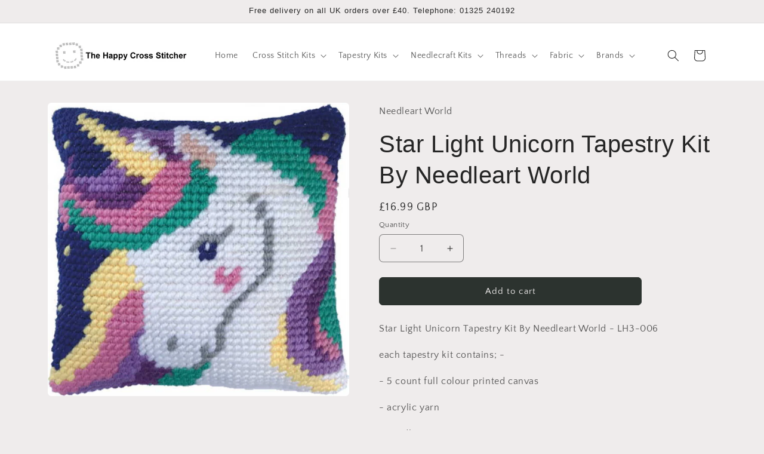

--- FILE ---
content_type: text/html; charset=utf-8
request_url: https://www.thehappycross-stitcher.com/products/star-light-unicorn-tapestry-kit-by-needleart-world
body_size: 34563
content:
<!doctype html>
<html class="js" lang="en">
  <head>
    <meta charset="utf-8">
    <meta http-equiv="X-UA-Compatible" content="IE=edge">
    <meta name="viewport" content="width=device-width,initial-scale=1">
    <meta name="theme-color" content="">
    <link rel="canonical" href="https://www.thehappycross-stitcher.com/products/star-light-unicorn-tapestry-kit-by-needleart-world"><link rel="icon" type="image/png" href="//www.thehappycross-stitcher.com/cdn/shop/files/smiley.JPG?crop=center&height=32&v=1615925441&width=32"><link rel="preconnect" href="https://fonts.shopifycdn.com" crossorigin><title>
      Star Light Unicorn Tapestry Kit By Needleart World
 &ndash; The Happy Cross Stitcher</title>

    
      <meta name="description" content="Star Light Unicorn Tapestry Kit By Needleart World - This magical rainbow unicorn tapestry kit is one of a series of large count tapestry kits which are perfect for beginners and juniors. Each kit is colour printed on 5 count canvas, stitched with acrylic yarn and comes with clear instructions. Although designed as a tapestry cushion front, the finished stitching can be used in any way you wish.">
    

    

<meta property="og:site_name" content="The Happy Cross Stitcher">
<meta property="og:url" content="https://www.thehappycross-stitcher.com/products/star-light-unicorn-tapestry-kit-by-needleart-world">
<meta property="og:title" content="Star Light Unicorn Tapestry Kit By Needleart World">
<meta property="og:type" content="product">
<meta property="og:description" content="Star Light Unicorn Tapestry Kit By Needleart World - This magical rainbow unicorn tapestry kit is one of a series of large count tapestry kits which are perfect for beginners and juniors. Each kit is colour printed on 5 count canvas, stitched with acrylic yarn and comes with clear instructions. Although designed as a tapestry cushion front, the finished stitching can be used in any way you wish."><meta property="og:image" content="http://www.thehappycross-stitcher.com/cdn/shop/products/LH3-006.jpg?v=1619632871">
  <meta property="og:image:secure_url" content="https://www.thehappycross-stitcher.com/cdn/shop/products/LH3-006.jpg?v=1619632871">
  <meta property="og:image:width" content="700">
  <meta property="og:image:height" content="681"><meta property="og:price:amount" content="16.99">
  <meta property="og:price:currency" content="GBP"><meta name="twitter:card" content="summary_large_image">
<meta name="twitter:title" content="Star Light Unicorn Tapestry Kit By Needleart World">
<meta name="twitter:description" content="Star Light Unicorn Tapestry Kit By Needleart World - This magical rainbow unicorn tapestry kit is one of a series of large count tapestry kits which are perfect for beginners and juniors. Each kit is colour printed on 5 count canvas, stitched with acrylic yarn and comes with clear instructions. Although designed as a tapestry cushion front, the finished stitching can be used in any way you wish.">


    <script src="//www.thehappycross-stitcher.com/cdn/shop/t/71/assets/constants.js?v=132983761750457495441766158370" defer="defer"></script>
    <script src="//www.thehappycross-stitcher.com/cdn/shop/t/71/assets/pubsub.js?v=25310214064522200911766158371" defer="defer"></script>
    <script src="//www.thehappycross-stitcher.com/cdn/shop/t/71/assets/global.js?v=7301445359237545521766158370" defer="defer"></script>
    <script src="//www.thehappycross-stitcher.com/cdn/shop/t/71/assets/details-disclosure.js?v=13653116266235556501766158370" defer="defer"></script>
    <script src="//www.thehappycross-stitcher.com/cdn/shop/t/71/assets/details-modal.js?v=25581673532751508451766158370" defer="defer"></script>
    <script src="//www.thehappycross-stitcher.com/cdn/shop/t/71/assets/search-form.js?v=133129549252120666541766158371" defer="defer"></script><script src="//www.thehappycross-stitcher.com/cdn/shop/t/71/assets/animations.js?v=88693664871331136111766158369" defer="defer"></script><script>window.performance && window.performance.mark && window.performance.mark('shopify.content_for_header.start');</script><meta id="shopify-digital-wallet" name="shopify-digital-wallet" content="/24435617/digital_wallets/dialog">
<meta name="shopify-checkout-api-token" content="c4996243735655e3804f717cef084a97">
<meta id="in-context-paypal-metadata" data-shop-id="24435617" data-venmo-supported="false" data-environment="production" data-locale="en_US" data-paypal-v4="true" data-currency="GBP">
<link rel="alternate" type="application/json+oembed" href="https://www.thehappycross-stitcher.com/products/star-light-unicorn-tapestry-kit-by-needleart-world.oembed">
<script async="async" src="/checkouts/internal/preloads.js?locale=en-GB"></script>
<script id="shopify-features" type="application/json">{"accessToken":"c4996243735655e3804f717cef084a97","betas":["rich-media-storefront-analytics"],"domain":"www.thehappycross-stitcher.com","predictiveSearch":true,"shopId":24435617,"locale":"en"}</script>
<script>var Shopify = Shopify || {};
Shopify.shop = "happy-cross-stitcher.myshopify.com";
Shopify.locale = "en";
Shopify.currency = {"active":"GBP","rate":"1.0"};
Shopify.country = "GB";
Shopify.theme = {"name":"Version 15.4.1  19\/12\/25","id":177849762168,"schema_name":"Craft","schema_version":"15.4.1","theme_store_id":1368,"role":"main"};
Shopify.theme.handle = "null";
Shopify.theme.style = {"id":null,"handle":null};
Shopify.cdnHost = "www.thehappycross-stitcher.com/cdn";
Shopify.routes = Shopify.routes || {};
Shopify.routes.root = "/";</script>
<script type="module">!function(o){(o.Shopify=o.Shopify||{}).modules=!0}(window);</script>
<script>!function(o){function n(){var o=[];function n(){o.push(Array.prototype.slice.apply(arguments))}return n.q=o,n}var t=o.Shopify=o.Shopify||{};t.loadFeatures=n(),t.autoloadFeatures=n()}(window);</script>
<script id="shop-js-analytics" type="application/json">{"pageType":"product"}</script>
<script defer="defer" async type="module" src="//www.thehappycross-stitcher.com/cdn/shopifycloud/shop-js/modules/v2/client.init-shop-cart-sync_C5BV16lS.en.esm.js"></script>
<script defer="defer" async type="module" src="//www.thehappycross-stitcher.com/cdn/shopifycloud/shop-js/modules/v2/chunk.common_CygWptCX.esm.js"></script>
<script type="module">
  await import("//www.thehappycross-stitcher.com/cdn/shopifycloud/shop-js/modules/v2/client.init-shop-cart-sync_C5BV16lS.en.esm.js");
await import("//www.thehappycross-stitcher.com/cdn/shopifycloud/shop-js/modules/v2/chunk.common_CygWptCX.esm.js");

  window.Shopify.SignInWithShop?.initShopCartSync?.({"fedCMEnabled":true,"windoidEnabled":true});

</script>
<script id="__st">var __st={"a":24435617,"offset":0,"reqid":"ef588212-6939-41b6-a311-ceda0870d63e-1768636009","pageurl":"www.thehappycross-stitcher.com\/products\/star-light-unicorn-tapestry-kit-by-needleart-world","u":"368754742ee8","p":"product","rtyp":"product","rid":6575859335245};</script>
<script>window.ShopifyPaypalV4VisibilityTracking = true;</script>
<script id="captcha-bootstrap">!function(){'use strict';const t='contact',e='account',n='new_comment',o=[[t,t],['blogs',n],['comments',n],[t,'customer']],c=[[e,'customer_login'],[e,'guest_login'],[e,'recover_customer_password'],[e,'create_customer']],r=t=>t.map((([t,e])=>`form[action*='/${t}']:not([data-nocaptcha='true']) input[name='form_type'][value='${e}']`)).join(','),a=t=>()=>t?[...document.querySelectorAll(t)].map((t=>t.form)):[];function s(){const t=[...o],e=r(t);return a(e)}const i='password',u='form_key',d=['recaptcha-v3-token','g-recaptcha-response','h-captcha-response',i],f=()=>{try{return window.sessionStorage}catch{return}},m='__shopify_v',_=t=>t.elements[u];function p(t,e,n=!1){try{const o=window.sessionStorage,c=JSON.parse(o.getItem(e)),{data:r}=function(t){const{data:e,action:n}=t;return t[m]||n?{data:e,action:n}:{data:t,action:n}}(c);for(const[e,n]of Object.entries(r))t.elements[e]&&(t.elements[e].value=n);n&&o.removeItem(e)}catch(o){console.error('form repopulation failed',{error:o})}}const l='form_type',E='cptcha';function T(t){t.dataset[E]=!0}const w=window,h=w.document,L='Shopify',v='ce_forms',y='captcha';let A=!1;((t,e)=>{const n=(g='f06e6c50-85a8-45c8-87d0-21a2b65856fe',I='https://cdn.shopify.com/shopifycloud/storefront-forms-hcaptcha/ce_storefront_forms_captcha_hcaptcha.v1.5.2.iife.js',D={infoText:'Protected by hCaptcha',privacyText:'Privacy',termsText:'Terms'},(t,e,n)=>{const o=w[L][v],c=o.bindForm;if(c)return c(t,g,e,D).then(n);var r;o.q.push([[t,g,e,D],n]),r=I,A||(h.body.append(Object.assign(h.createElement('script'),{id:'captcha-provider',async:!0,src:r})),A=!0)});var g,I,D;w[L]=w[L]||{},w[L][v]=w[L][v]||{},w[L][v].q=[],w[L][y]=w[L][y]||{},w[L][y].protect=function(t,e){n(t,void 0,e),T(t)},Object.freeze(w[L][y]),function(t,e,n,w,h,L){const[v,y,A,g]=function(t,e,n){const i=e?o:[],u=t?c:[],d=[...i,...u],f=r(d),m=r(i),_=r(d.filter((([t,e])=>n.includes(e))));return[a(f),a(m),a(_),s()]}(w,h,L),I=t=>{const e=t.target;return e instanceof HTMLFormElement?e:e&&e.form},D=t=>v().includes(t);t.addEventListener('submit',(t=>{const e=I(t);if(!e)return;const n=D(e)&&!e.dataset.hcaptchaBound&&!e.dataset.recaptchaBound,o=_(e),c=g().includes(e)&&(!o||!o.value);(n||c)&&t.preventDefault(),c&&!n&&(function(t){try{if(!f())return;!function(t){const e=f();if(!e)return;const n=_(t);if(!n)return;const o=n.value;o&&e.removeItem(o)}(t);const e=Array.from(Array(32),(()=>Math.random().toString(36)[2])).join('');!function(t,e){_(t)||t.append(Object.assign(document.createElement('input'),{type:'hidden',name:u})),t.elements[u].value=e}(t,e),function(t,e){const n=f();if(!n)return;const o=[...t.querySelectorAll(`input[type='${i}']`)].map((({name:t})=>t)),c=[...d,...o],r={};for(const[a,s]of new FormData(t).entries())c.includes(a)||(r[a]=s);n.setItem(e,JSON.stringify({[m]:1,action:t.action,data:r}))}(t,e)}catch(e){console.error('failed to persist form',e)}}(e),e.submit())}));const S=(t,e)=>{t&&!t.dataset[E]&&(n(t,e.some((e=>e===t))),T(t))};for(const o of['focusin','change'])t.addEventListener(o,(t=>{const e=I(t);D(e)&&S(e,y())}));const B=e.get('form_key'),M=e.get(l),P=B&&M;t.addEventListener('DOMContentLoaded',(()=>{const t=y();if(P)for(const e of t)e.elements[l].value===M&&p(e,B);[...new Set([...A(),...v().filter((t=>'true'===t.dataset.shopifyCaptcha))])].forEach((e=>S(e,t)))}))}(h,new URLSearchParams(w.location.search),n,t,e,['guest_login'])})(!0,!0)}();</script>
<script integrity="sha256-4kQ18oKyAcykRKYeNunJcIwy7WH5gtpwJnB7kiuLZ1E=" data-source-attribution="shopify.loadfeatures" defer="defer" src="//www.thehappycross-stitcher.com/cdn/shopifycloud/storefront/assets/storefront/load_feature-a0a9edcb.js" crossorigin="anonymous"></script>
<script data-source-attribution="shopify.dynamic_checkout.dynamic.init">var Shopify=Shopify||{};Shopify.PaymentButton=Shopify.PaymentButton||{isStorefrontPortableWallets:!0,init:function(){window.Shopify.PaymentButton.init=function(){};var t=document.createElement("script");t.src="https://www.thehappycross-stitcher.com/cdn/shopifycloud/portable-wallets/latest/portable-wallets.en.js",t.type="module",document.head.appendChild(t)}};
</script>
<script data-source-attribution="shopify.dynamic_checkout.buyer_consent">
  function portableWalletsHideBuyerConsent(e){var t=document.getElementById("shopify-buyer-consent"),n=document.getElementById("shopify-subscription-policy-button");t&&n&&(t.classList.add("hidden"),t.setAttribute("aria-hidden","true"),n.removeEventListener("click",e))}function portableWalletsShowBuyerConsent(e){var t=document.getElementById("shopify-buyer-consent"),n=document.getElementById("shopify-subscription-policy-button");t&&n&&(t.classList.remove("hidden"),t.removeAttribute("aria-hidden"),n.addEventListener("click",e))}window.Shopify?.PaymentButton&&(window.Shopify.PaymentButton.hideBuyerConsent=portableWalletsHideBuyerConsent,window.Shopify.PaymentButton.showBuyerConsent=portableWalletsShowBuyerConsent);
</script>
<script data-source-attribution="shopify.dynamic_checkout.cart.bootstrap">document.addEventListener("DOMContentLoaded",(function(){function t(){return document.querySelector("shopify-accelerated-checkout-cart, shopify-accelerated-checkout")}if(t())Shopify.PaymentButton.init();else{new MutationObserver((function(e,n){t()&&(Shopify.PaymentButton.init(),n.disconnect())})).observe(document.body,{childList:!0,subtree:!0})}}));
</script>
<script id='scb4127' type='text/javascript' async='' src='https://www.thehappycross-stitcher.com/cdn/shopifycloud/privacy-banner/storefront-banner.js'></script><link id="shopify-accelerated-checkout-styles" rel="stylesheet" media="screen" href="https://www.thehappycross-stitcher.com/cdn/shopifycloud/portable-wallets/latest/accelerated-checkout-backwards-compat.css" crossorigin="anonymous">
<style id="shopify-accelerated-checkout-cart">
        #shopify-buyer-consent {
  margin-top: 1em;
  display: inline-block;
  width: 100%;
}

#shopify-buyer-consent.hidden {
  display: none;
}

#shopify-subscription-policy-button {
  background: none;
  border: none;
  padding: 0;
  text-decoration: underline;
  font-size: inherit;
  cursor: pointer;
}

#shopify-subscription-policy-button::before {
  box-shadow: none;
}

      </style>
<script id="sections-script" data-sections="header" defer="defer" src="//www.thehappycross-stitcher.com/cdn/shop/t/71/compiled_assets/scripts.js?2459"></script>
<script>window.performance && window.performance.mark && window.performance.mark('shopify.content_for_header.end');</script>


    <style data-shopify>
      @font-face {
  font-family: "Quattrocento Sans";
  font-weight: 400;
  font-style: normal;
  font-display: swap;
  src: url("//www.thehappycross-stitcher.com/cdn/fonts/quattrocento_sans/quattrocentosans_n4.ce5e9bf514e68f53bdd875976847cf755c702eaa.woff2") format("woff2"),
       url("//www.thehappycross-stitcher.com/cdn/fonts/quattrocento_sans/quattrocentosans_n4.44bbfb57d228eb8bb083d1f98e7d96e16137abce.woff") format("woff");
}

      @font-face {
  font-family: "Quattrocento Sans";
  font-weight: 700;
  font-style: normal;
  font-display: swap;
  src: url("//www.thehappycross-stitcher.com/cdn/fonts/quattrocento_sans/quattrocentosans_n7.bdda9092621b2e3b4284b12e8f0c092969b176c1.woff2") format("woff2"),
       url("//www.thehappycross-stitcher.com/cdn/fonts/quattrocento_sans/quattrocentosans_n7.3f8ab2a91343269966c4aa4831bcd588e7ce07b9.woff") format("woff");
}

      @font-face {
  font-family: "Quattrocento Sans";
  font-weight: 400;
  font-style: italic;
  font-display: swap;
  src: url("//www.thehappycross-stitcher.com/cdn/fonts/quattrocento_sans/quattrocentosans_i4.4f70b1e78f59fa1468e3436ab863ff0bf71e71bb.woff2") format("woff2"),
       url("//www.thehappycross-stitcher.com/cdn/fonts/quattrocento_sans/quattrocentosans_i4.b695efef5d957af404945574b7239740f79b899f.woff") format("woff");
}

      @font-face {
  font-family: "Quattrocento Sans";
  font-weight: 700;
  font-style: italic;
  font-display: swap;
  src: url("//www.thehappycross-stitcher.com/cdn/fonts/quattrocento_sans/quattrocentosans_i7.49d754c8032546c24062cf385f8660abbb11ef1e.woff2") format("woff2"),
       url("//www.thehappycross-stitcher.com/cdn/fonts/quattrocento_sans/quattrocentosans_i7.567b0b818999022d5a9ccb99542d8ff8cdb497df.woff") format("woff");
}

      

      
        :root,
        .color-background-1 {
          --color-background: 239,236,236;
        
          --gradient-background: #efecec;
        

        

        --color-foreground: 37,37,37;
        --color-background-contrast: 181,167,167;
        --color-shadow: 37,37,37;
        --color-button: 44,51,47;
        --color-button-text: 239,236,236;
        --color-secondary-button: 239,236,236;
        --color-secondary-button-text: 80,86,85;
        --color-link: 80,86,85;
        --color-badge-foreground: 37,37,37;
        --color-badge-background: 239,236,236;
        --color-badge-border: 37,37,37;
        --payment-terms-background-color: rgb(239 236 236);
      }
      
        
        .color-background-2 {
          --color-background: 255,255,255;
        
          --gradient-background: #ffffff;
        

        

        --color-foreground: 37,37,37;
        --color-background-contrast: 191,191,191;
        --color-shadow: 37,37,37;
        --color-button: 37,37,37;
        --color-button-text: 255,255,255;
        --color-secondary-button: 255,255,255;
        --color-secondary-button-text: 37,37,37;
        --color-link: 37,37,37;
        --color-badge-foreground: 37,37,37;
        --color-badge-background: 255,255,255;
        --color-badge-border: 37,37,37;
        --payment-terms-background-color: rgb(255 255 255);
      }
      
        
        .color-inverse {
          --color-background: 37,37,37;
        
          --gradient-background: #252525;
        

        

        --color-foreground: 239,236,236;
        --color-background-contrast: 50,50,50;
        --color-shadow: 37,37,37;
        --color-button: 239,236,236;
        --color-button-text: 37,37,37;
        --color-secondary-button: 37,37,37;
        --color-secondary-button-text: 239,236,236;
        --color-link: 239,236,236;
        --color-badge-foreground: 239,236,236;
        --color-badge-background: 37,37,37;
        --color-badge-border: 239,236,236;
        --payment-terms-background-color: rgb(37 37 37);
      }
      
        
        .color-accent-1 {
          --color-background: 44,51,47;
        
          --gradient-background: #2c332f;
        

        

        --color-foreground: 239,236,236;
        --color-background-contrast: 56,65,60;
        --color-shadow: 37,37,37;
        --color-button: 239,236,236;
        --color-button-text: 44,51,47;
        --color-secondary-button: 44,51,47;
        --color-secondary-button-text: 239,236,236;
        --color-link: 239,236,236;
        --color-badge-foreground: 239,236,236;
        --color-badge-background: 44,51,47;
        --color-badge-border: 239,236,236;
        --payment-terms-background-color: rgb(44 51 47);
      }
      
        
        .color-accent-2 {
          --color-background: 63,81,71;
        
          --gradient-background: #3f5147;
        

        

        --color-foreground: 239,236,236;
        --color-background-contrast: 7,9,8;
        --color-shadow: 37,37,37;
        --color-button: 239,236,236;
        --color-button-text: 63,81,71;
        --color-secondary-button: 63,81,71;
        --color-secondary-button-text: 239,236,236;
        --color-link: 239,236,236;
        --color-badge-foreground: 239,236,236;
        --color-badge-background: 63,81,71;
        --color-badge-border: 239,236,236;
        --payment-terms-background-color: rgb(63 81 71);
      }
      

      body, .color-background-1, .color-background-2, .color-inverse, .color-accent-1, .color-accent-2 {
        color: rgba(var(--color-foreground), 0.75);
        background-color: rgb(var(--color-background));
      }

      :root {
        --font-body-family: "Quattrocento Sans", sans-serif;
        --font-body-style: normal;
        --font-body-weight: 400;
        --font-body-weight-bold: 700;

        --font-heading-family: "system_ui", -apple-system, 'Segoe UI', Roboto, 'Helvetica Neue', 'Noto Sans', 'Liberation Sans', Arial, sans-serif, 'Apple Color Emoji', 'Segoe UI Emoji', 'Segoe UI Symbol', 'Noto Color Emoji';
        --font-heading-style: normal;
        --font-heading-weight: 400;

        --font-body-scale: 1.0;
        --font-heading-scale: 1.0;

        --media-padding: px;
        --media-border-opacity: 0.1;
        --media-border-width: 0px;
        --media-radius: 6px;
        --media-shadow-opacity: 0.0;
        --media-shadow-horizontal-offset: 0px;
        --media-shadow-vertical-offset: 4px;
        --media-shadow-blur-radius: 5px;
        --media-shadow-visible: 0;

        --page-width: 120rem;
        --page-width-margin: 0rem;

        --product-card-image-padding: 0.0rem;
        --product-card-corner-radius: 0.6rem;
        --product-card-text-alignment: left;
        --product-card-border-width: 0.1rem;
        --product-card-border-opacity: 0.1;
        --product-card-shadow-opacity: 0.0;
        --product-card-shadow-visible: 0;
        --product-card-shadow-horizontal-offset: 0.0rem;
        --product-card-shadow-vertical-offset: 0.4rem;
        --product-card-shadow-blur-radius: 0.5rem;

        --collection-card-image-padding: 0.0rem;
        --collection-card-corner-radius: 0.6rem;
        --collection-card-text-alignment: left;
        --collection-card-border-width: 0.1rem;
        --collection-card-border-opacity: 0.1;
        --collection-card-shadow-opacity: 0.0;
        --collection-card-shadow-visible: 0;
        --collection-card-shadow-horizontal-offset: 0.0rem;
        --collection-card-shadow-vertical-offset: 0.4rem;
        --collection-card-shadow-blur-radius: 0.5rem;

        --blog-card-image-padding: 0.0rem;
        --blog-card-corner-radius: 0.6rem;
        --blog-card-text-alignment: left;
        --blog-card-border-width: 0.1rem;
        --blog-card-border-opacity: 0.1;
        --blog-card-shadow-opacity: 0.0;
        --blog-card-shadow-visible: 0;
        --blog-card-shadow-horizontal-offset: 0.0rem;
        --blog-card-shadow-vertical-offset: 0.4rem;
        --blog-card-shadow-blur-radius: 0.5rem;

        --badge-corner-radius: 0.6rem;

        --popup-border-width: 1px;
        --popup-border-opacity: 0.5;
        --popup-corner-radius: 6px;
        --popup-shadow-opacity: 0.0;
        --popup-shadow-horizontal-offset: 0px;
        --popup-shadow-vertical-offset: 4px;
        --popup-shadow-blur-radius: 5px;

        --drawer-border-width: 1px;
        --drawer-border-opacity: 0.1;
        --drawer-shadow-opacity: 0.0;
        --drawer-shadow-horizontal-offset: 0px;
        --drawer-shadow-vertical-offset: 4px;
        --drawer-shadow-blur-radius: 5px;

        --spacing-sections-desktop: 0px;
        --spacing-sections-mobile: 0px;

        --grid-desktop-vertical-spacing: 20px;
        --grid-desktop-horizontal-spacing: 20px;
        --grid-mobile-vertical-spacing: 10px;
        --grid-mobile-horizontal-spacing: 10px;

        --text-boxes-border-opacity: 0.1;
        --text-boxes-border-width: 0px;
        --text-boxes-radius: 6px;
        --text-boxes-shadow-opacity: 0.0;
        --text-boxes-shadow-visible: 0;
        --text-boxes-shadow-horizontal-offset: 0px;
        --text-boxes-shadow-vertical-offset: 4px;
        --text-boxes-shadow-blur-radius: 5px;

        --buttons-radius: 6px;
        --buttons-radius-outset: 7px;
        --buttons-border-width: 1px;
        --buttons-border-opacity: 1.0;
        --buttons-shadow-opacity: 0.0;
        --buttons-shadow-visible: 0;
        --buttons-shadow-horizontal-offset: 0px;
        --buttons-shadow-vertical-offset: 4px;
        --buttons-shadow-blur-radius: 5px;
        --buttons-border-offset: 0.3px;

        --inputs-radius: 6px;
        --inputs-border-width: 1px;
        --inputs-border-opacity: 0.55;
        --inputs-shadow-opacity: 0.0;
        --inputs-shadow-horizontal-offset: 0px;
        --inputs-margin-offset: 0px;
        --inputs-shadow-vertical-offset: 4px;
        --inputs-shadow-blur-radius: 5px;
        --inputs-radius-outset: 7px;

        --variant-pills-radius: 40px;
        --variant-pills-border-width: 1px;
        --variant-pills-border-opacity: 0.55;
        --variant-pills-shadow-opacity: 0.0;
        --variant-pills-shadow-horizontal-offset: 0px;
        --variant-pills-shadow-vertical-offset: 4px;
        --variant-pills-shadow-blur-radius: 5px;
      }

      *,
      *::before,
      *::after {
        box-sizing: inherit;
      }

      html {
        box-sizing: border-box;
        font-size: calc(var(--font-body-scale) * 62.5%);
        height: 100%;
      }

      body {
        display: grid;
        grid-template-rows: auto auto 1fr auto;
        grid-template-columns: 100%;
        min-height: 100%;
        margin: 0;
        font-size: 1.5rem;
        letter-spacing: 0.06rem;
        line-height: calc(1 + 0.8 / var(--font-body-scale));
        font-family: var(--font-body-family);
        font-style: var(--font-body-style);
        font-weight: var(--font-body-weight);
      }

      @media screen and (min-width: 750px) {
        body {
          font-size: 1.6rem;
        }
      }
    </style>

    <link href="//www.thehappycross-stitcher.com/cdn/shop/t/71/assets/base.css?v=159841507637079171801766158369" rel="stylesheet" type="text/css" media="all" />
    <link rel="stylesheet" href="//www.thehappycross-stitcher.com/cdn/shop/t/71/assets/component-cart-items.css?v=13033300910818915211766158369" media="print" onload="this.media='all'">
      <link rel="preload" as="font" href="//www.thehappycross-stitcher.com/cdn/fonts/quattrocento_sans/quattrocentosans_n4.ce5e9bf514e68f53bdd875976847cf755c702eaa.woff2" type="font/woff2" crossorigin>
      
<link href="//www.thehappycross-stitcher.com/cdn/shop/t/71/assets/component-localization-form.css?v=170315343355214948141766158369" rel="stylesheet" type="text/css" media="all" />
      <script src="//www.thehappycross-stitcher.com/cdn/shop/t/71/assets/localization-form.js?v=144176611646395275351766158371" defer="defer"></script><link
        rel="stylesheet"
        href="//www.thehappycross-stitcher.com/cdn/shop/t/71/assets/component-predictive-search.css?v=118923337488134913561766158370"
        media="print"
        onload="this.media='all'"
      ><script>
      if (Shopify.designMode) {
        document.documentElement.classList.add('shopify-design-mode');
      }
    </script>
  <link href="https://monorail-edge.shopifysvc.com" rel="dns-prefetch">
<script>(function(){if ("sendBeacon" in navigator && "performance" in window) {try {var session_token_from_headers = performance.getEntriesByType('navigation')[0].serverTiming.find(x => x.name == '_s').description;} catch {var session_token_from_headers = undefined;}var session_cookie_matches = document.cookie.match(/_shopify_s=([^;]*)/);var session_token_from_cookie = session_cookie_matches && session_cookie_matches.length === 2 ? session_cookie_matches[1] : "";var session_token = session_token_from_headers || session_token_from_cookie || "";function handle_abandonment_event(e) {var entries = performance.getEntries().filter(function(entry) {return /monorail-edge.shopifysvc.com/.test(entry.name);});if (!window.abandonment_tracked && entries.length === 0) {window.abandonment_tracked = true;var currentMs = Date.now();var navigation_start = performance.timing.navigationStart;var payload = {shop_id: 24435617,url: window.location.href,navigation_start,duration: currentMs - navigation_start,session_token,page_type: "product"};window.navigator.sendBeacon("https://monorail-edge.shopifysvc.com/v1/produce", JSON.stringify({schema_id: "online_store_buyer_site_abandonment/1.1",payload: payload,metadata: {event_created_at_ms: currentMs,event_sent_at_ms: currentMs}}));}}window.addEventListener('pagehide', handle_abandonment_event);}}());</script>
<script id="web-pixels-manager-setup">(function e(e,d,r,n,o){if(void 0===o&&(o={}),!Boolean(null===(a=null===(i=window.Shopify)||void 0===i?void 0:i.analytics)||void 0===a?void 0:a.replayQueue)){var i,a;window.Shopify=window.Shopify||{};var t=window.Shopify;t.analytics=t.analytics||{};var s=t.analytics;s.replayQueue=[],s.publish=function(e,d,r){return s.replayQueue.push([e,d,r]),!0};try{self.performance.mark("wpm:start")}catch(e){}var l=function(){var e={modern:/Edge?\/(1{2}[4-9]|1[2-9]\d|[2-9]\d{2}|\d{4,})\.\d+(\.\d+|)|Firefox\/(1{2}[4-9]|1[2-9]\d|[2-9]\d{2}|\d{4,})\.\d+(\.\d+|)|Chrom(ium|e)\/(9{2}|\d{3,})\.\d+(\.\d+|)|(Maci|X1{2}).+ Version\/(15\.\d+|(1[6-9]|[2-9]\d|\d{3,})\.\d+)([,.]\d+|)( \(\w+\)|)( Mobile\/\w+|) Safari\/|Chrome.+OPR\/(9{2}|\d{3,})\.\d+\.\d+|(CPU[ +]OS|iPhone[ +]OS|CPU[ +]iPhone|CPU IPhone OS|CPU iPad OS)[ +]+(15[._]\d+|(1[6-9]|[2-9]\d|\d{3,})[._]\d+)([._]\d+|)|Android:?[ /-](13[3-9]|1[4-9]\d|[2-9]\d{2}|\d{4,})(\.\d+|)(\.\d+|)|Android.+Firefox\/(13[5-9]|1[4-9]\d|[2-9]\d{2}|\d{4,})\.\d+(\.\d+|)|Android.+Chrom(ium|e)\/(13[3-9]|1[4-9]\d|[2-9]\d{2}|\d{4,})\.\d+(\.\d+|)|SamsungBrowser\/([2-9]\d|\d{3,})\.\d+/,legacy:/Edge?\/(1[6-9]|[2-9]\d|\d{3,})\.\d+(\.\d+|)|Firefox\/(5[4-9]|[6-9]\d|\d{3,})\.\d+(\.\d+|)|Chrom(ium|e)\/(5[1-9]|[6-9]\d|\d{3,})\.\d+(\.\d+|)([\d.]+$|.*Safari\/(?![\d.]+ Edge\/[\d.]+$))|(Maci|X1{2}).+ Version\/(10\.\d+|(1[1-9]|[2-9]\d|\d{3,})\.\d+)([,.]\d+|)( \(\w+\)|)( Mobile\/\w+|) Safari\/|Chrome.+OPR\/(3[89]|[4-9]\d|\d{3,})\.\d+\.\d+|(CPU[ +]OS|iPhone[ +]OS|CPU[ +]iPhone|CPU IPhone OS|CPU iPad OS)[ +]+(10[._]\d+|(1[1-9]|[2-9]\d|\d{3,})[._]\d+)([._]\d+|)|Android:?[ /-](13[3-9]|1[4-9]\d|[2-9]\d{2}|\d{4,})(\.\d+|)(\.\d+|)|Mobile Safari.+OPR\/([89]\d|\d{3,})\.\d+\.\d+|Android.+Firefox\/(13[5-9]|1[4-9]\d|[2-9]\d{2}|\d{4,})\.\d+(\.\d+|)|Android.+Chrom(ium|e)\/(13[3-9]|1[4-9]\d|[2-9]\d{2}|\d{4,})\.\d+(\.\d+|)|Android.+(UC? ?Browser|UCWEB|U3)[ /]?(15\.([5-9]|\d{2,})|(1[6-9]|[2-9]\d|\d{3,})\.\d+)\.\d+|SamsungBrowser\/(5\.\d+|([6-9]|\d{2,})\.\d+)|Android.+MQ{2}Browser\/(14(\.(9|\d{2,})|)|(1[5-9]|[2-9]\d|\d{3,})(\.\d+|))(\.\d+|)|K[Aa][Ii]OS\/(3\.\d+|([4-9]|\d{2,})\.\d+)(\.\d+|)/},d=e.modern,r=e.legacy,n=navigator.userAgent;return n.match(d)?"modern":n.match(r)?"legacy":"unknown"}(),u="modern"===l?"modern":"legacy",c=(null!=n?n:{modern:"",legacy:""})[u],f=function(e){return[e.baseUrl,"/wpm","/b",e.hashVersion,"modern"===e.buildTarget?"m":"l",".js"].join("")}({baseUrl:d,hashVersion:r,buildTarget:u}),m=function(e){var d=e.version,r=e.bundleTarget,n=e.surface,o=e.pageUrl,i=e.monorailEndpoint;return{emit:function(e){var a=e.status,t=e.errorMsg,s=(new Date).getTime(),l=JSON.stringify({metadata:{event_sent_at_ms:s},events:[{schema_id:"web_pixels_manager_load/3.1",payload:{version:d,bundle_target:r,page_url:o,status:a,surface:n,error_msg:t},metadata:{event_created_at_ms:s}}]});if(!i)return console&&console.warn&&console.warn("[Web Pixels Manager] No Monorail endpoint provided, skipping logging."),!1;try{return self.navigator.sendBeacon.bind(self.navigator)(i,l)}catch(e){}var u=new XMLHttpRequest;try{return u.open("POST",i,!0),u.setRequestHeader("Content-Type","text/plain"),u.send(l),!0}catch(e){return console&&console.warn&&console.warn("[Web Pixels Manager] Got an unhandled error while logging to Monorail."),!1}}}}({version:r,bundleTarget:l,surface:e.surface,pageUrl:self.location.href,monorailEndpoint:e.monorailEndpoint});try{o.browserTarget=l,function(e){var d=e.src,r=e.async,n=void 0===r||r,o=e.onload,i=e.onerror,a=e.sri,t=e.scriptDataAttributes,s=void 0===t?{}:t,l=document.createElement("script"),u=document.querySelector("head"),c=document.querySelector("body");if(l.async=n,l.src=d,a&&(l.integrity=a,l.crossOrigin="anonymous"),s)for(var f in s)if(Object.prototype.hasOwnProperty.call(s,f))try{l.dataset[f]=s[f]}catch(e){}if(o&&l.addEventListener("load",o),i&&l.addEventListener("error",i),u)u.appendChild(l);else{if(!c)throw new Error("Did not find a head or body element to append the script");c.appendChild(l)}}({src:f,async:!0,onload:function(){if(!function(){var e,d;return Boolean(null===(d=null===(e=window.Shopify)||void 0===e?void 0:e.analytics)||void 0===d?void 0:d.initialized)}()){var d=window.webPixelsManager.init(e)||void 0;if(d){var r=window.Shopify.analytics;r.replayQueue.forEach((function(e){var r=e[0],n=e[1],o=e[2];d.publishCustomEvent(r,n,o)})),r.replayQueue=[],r.publish=d.publishCustomEvent,r.visitor=d.visitor,r.initialized=!0}}},onerror:function(){return m.emit({status:"failed",errorMsg:"".concat(f," has failed to load")})},sri:function(e){var d=/^sha384-[A-Za-z0-9+/=]+$/;return"string"==typeof e&&d.test(e)}(c)?c:"",scriptDataAttributes:o}),m.emit({status:"loading"})}catch(e){m.emit({status:"failed",errorMsg:(null==e?void 0:e.message)||"Unknown error"})}}})({shopId: 24435617,storefrontBaseUrl: "https://www.thehappycross-stitcher.com",extensionsBaseUrl: "https://extensions.shopifycdn.com/cdn/shopifycloud/web-pixels-manager",monorailEndpoint: "https://monorail-edge.shopifysvc.com/unstable/produce_batch",surface: "storefront-renderer",enabledBetaFlags: ["2dca8a86"],webPixelsConfigList: [{"id":"shopify-app-pixel","configuration":"{}","eventPayloadVersion":"v1","runtimeContext":"STRICT","scriptVersion":"0450","apiClientId":"shopify-pixel","type":"APP","privacyPurposes":["ANALYTICS","MARKETING"]},{"id":"shopify-custom-pixel","eventPayloadVersion":"v1","runtimeContext":"LAX","scriptVersion":"0450","apiClientId":"shopify-pixel","type":"CUSTOM","privacyPurposes":["ANALYTICS","MARKETING"]}],isMerchantRequest: false,initData: {"shop":{"name":"The Happy Cross Stitcher","paymentSettings":{"currencyCode":"GBP"},"myshopifyDomain":"happy-cross-stitcher.myshopify.com","countryCode":"GB","storefrontUrl":"https:\/\/www.thehappycross-stitcher.com"},"customer":null,"cart":null,"checkout":null,"productVariants":[{"price":{"amount":16.99,"currencyCode":"GBP"},"product":{"title":"Star Light Unicorn Tapestry Kit By Needleart World","vendor":"Needleart World","id":"6575859335245","untranslatedTitle":"Star Light Unicorn Tapestry Kit By Needleart World","url":"\/products\/star-light-unicorn-tapestry-kit-by-needleart-world","type":"Tapestry Kit"},"id":"39317306703949","image":{"src":"\/\/www.thehappycross-stitcher.com\/cdn\/shop\/products\/LH3-006.jpg?v=1619632871"},"sku":"LH3-006","title":"Default Title","untranslatedTitle":"Default Title"}],"purchasingCompany":null},},"https://www.thehappycross-stitcher.com/cdn","fcfee988w5aeb613cpc8e4bc33m6693e112",{"modern":"","legacy":""},{"shopId":"24435617","storefrontBaseUrl":"https:\/\/www.thehappycross-stitcher.com","extensionBaseUrl":"https:\/\/extensions.shopifycdn.com\/cdn\/shopifycloud\/web-pixels-manager","surface":"storefront-renderer","enabledBetaFlags":"[\"2dca8a86\"]","isMerchantRequest":"false","hashVersion":"fcfee988w5aeb613cpc8e4bc33m6693e112","publish":"custom","events":"[[\"page_viewed\",{}],[\"product_viewed\",{\"productVariant\":{\"price\":{\"amount\":16.99,\"currencyCode\":\"GBP\"},\"product\":{\"title\":\"Star Light Unicorn Tapestry Kit By Needleart World\",\"vendor\":\"Needleart World\",\"id\":\"6575859335245\",\"untranslatedTitle\":\"Star Light Unicorn Tapestry Kit By Needleart World\",\"url\":\"\/products\/star-light-unicorn-tapestry-kit-by-needleart-world\",\"type\":\"Tapestry Kit\"},\"id\":\"39317306703949\",\"image\":{\"src\":\"\/\/www.thehappycross-stitcher.com\/cdn\/shop\/products\/LH3-006.jpg?v=1619632871\"},\"sku\":\"LH3-006\",\"title\":\"Default Title\",\"untranslatedTitle\":\"Default Title\"}}]]"});</script><script>
  window.ShopifyAnalytics = window.ShopifyAnalytics || {};
  window.ShopifyAnalytics.meta = window.ShopifyAnalytics.meta || {};
  window.ShopifyAnalytics.meta.currency = 'GBP';
  var meta = {"product":{"id":6575859335245,"gid":"gid:\/\/shopify\/Product\/6575859335245","vendor":"Needleart World","type":"Tapestry Kit","handle":"star-light-unicorn-tapestry-kit-by-needleart-world","variants":[{"id":39317306703949,"price":1699,"name":"Star Light Unicorn Tapestry Kit By Needleart World","public_title":null,"sku":"LH3-006"}],"remote":false},"page":{"pageType":"product","resourceType":"product","resourceId":6575859335245,"requestId":"ef588212-6939-41b6-a311-ceda0870d63e-1768636009"}};
  for (var attr in meta) {
    window.ShopifyAnalytics.meta[attr] = meta[attr];
  }
</script>
<script class="analytics">
  (function () {
    var customDocumentWrite = function(content) {
      var jquery = null;

      if (window.jQuery) {
        jquery = window.jQuery;
      } else if (window.Checkout && window.Checkout.$) {
        jquery = window.Checkout.$;
      }

      if (jquery) {
        jquery('body').append(content);
      }
    };

    var hasLoggedConversion = function(token) {
      if (token) {
        return document.cookie.indexOf('loggedConversion=' + token) !== -1;
      }
      return false;
    }

    var setCookieIfConversion = function(token) {
      if (token) {
        var twoMonthsFromNow = new Date(Date.now());
        twoMonthsFromNow.setMonth(twoMonthsFromNow.getMonth() + 2);

        document.cookie = 'loggedConversion=' + token + '; expires=' + twoMonthsFromNow;
      }
    }

    var trekkie = window.ShopifyAnalytics.lib = window.trekkie = window.trekkie || [];
    if (trekkie.integrations) {
      return;
    }
    trekkie.methods = [
      'identify',
      'page',
      'ready',
      'track',
      'trackForm',
      'trackLink'
    ];
    trekkie.factory = function(method) {
      return function() {
        var args = Array.prototype.slice.call(arguments);
        args.unshift(method);
        trekkie.push(args);
        return trekkie;
      };
    };
    for (var i = 0; i < trekkie.methods.length; i++) {
      var key = trekkie.methods[i];
      trekkie[key] = trekkie.factory(key);
    }
    trekkie.load = function(config) {
      trekkie.config = config || {};
      trekkie.config.initialDocumentCookie = document.cookie;
      var first = document.getElementsByTagName('script')[0];
      var script = document.createElement('script');
      script.type = 'text/javascript';
      script.onerror = function(e) {
        var scriptFallback = document.createElement('script');
        scriptFallback.type = 'text/javascript';
        scriptFallback.onerror = function(error) {
                var Monorail = {
      produce: function produce(monorailDomain, schemaId, payload) {
        var currentMs = new Date().getTime();
        var event = {
          schema_id: schemaId,
          payload: payload,
          metadata: {
            event_created_at_ms: currentMs,
            event_sent_at_ms: currentMs
          }
        };
        return Monorail.sendRequest("https://" + monorailDomain + "/v1/produce", JSON.stringify(event));
      },
      sendRequest: function sendRequest(endpointUrl, payload) {
        // Try the sendBeacon API
        if (window && window.navigator && typeof window.navigator.sendBeacon === 'function' && typeof window.Blob === 'function' && !Monorail.isIos12()) {
          var blobData = new window.Blob([payload], {
            type: 'text/plain'
          });

          if (window.navigator.sendBeacon(endpointUrl, blobData)) {
            return true;
          } // sendBeacon was not successful

        } // XHR beacon

        var xhr = new XMLHttpRequest();

        try {
          xhr.open('POST', endpointUrl);
          xhr.setRequestHeader('Content-Type', 'text/plain');
          xhr.send(payload);
        } catch (e) {
          console.log(e);
        }

        return false;
      },
      isIos12: function isIos12() {
        return window.navigator.userAgent.lastIndexOf('iPhone; CPU iPhone OS 12_') !== -1 || window.navigator.userAgent.lastIndexOf('iPad; CPU OS 12_') !== -1;
      }
    };
    Monorail.produce('monorail-edge.shopifysvc.com',
      'trekkie_storefront_load_errors/1.1',
      {shop_id: 24435617,
      theme_id: 177849762168,
      app_name: "storefront",
      context_url: window.location.href,
      source_url: "//www.thehappycross-stitcher.com/cdn/s/trekkie.storefront.cd680fe47e6c39ca5d5df5f0a32d569bc48c0f27.min.js"});

        };
        scriptFallback.async = true;
        scriptFallback.src = '//www.thehappycross-stitcher.com/cdn/s/trekkie.storefront.cd680fe47e6c39ca5d5df5f0a32d569bc48c0f27.min.js';
        first.parentNode.insertBefore(scriptFallback, first);
      };
      script.async = true;
      script.src = '//www.thehappycross-stitcher.com/cdn/s/trekkie.storefront.cd680fe47e6c39ca5d5df5f0a32d569bc48c0f27.min.js';
      first.parentNode.insertBefore(script, first);
    };
    trekkie.load(
      {"Trekkie":{"appName":"storefront","development":false,"defaultAttributes":{"shopId":24435617,"isMerchantRequest":null,"themeId":177849762168,"themeCityHash":"11101618192691951717","contentLanguage":"en","currency":"GBP","eventMetadataId":"12fd9d29-f9c6-449a-b28c-974705e02969"},"isServerSideCookieWritingEnabled":true,"monorailRegion":"shop_domain","enabledBetaFlags":["65f19447"]},"Session Attribution":{},"S2S":{"facebookCapiEnabled":false,"source":"trekkie-storefront-renderer","apiClientId":580111}}
    );

    var loaded = false;
    trekkie.ready(function() {
      if (loaded) return;
      loaded = true;

      window.ShopifyAnalytics.lib = window.trekkie;

      var originalDocumentWrite = document.write;
      document.write = customDocumentWrite;
      try { window.ShopifyAnalytics.merchantGoogleAnalytics.call(this); } catch(error) {};
      document.write = originalDocumentWrite;

      window.ShopifyAnalytics.lib.page(null,{"pageType":"product","resourceType":"product","resourceId":6575859335245,"requestId":"ef588212-6939-41b6-a311-ceda0870d63e-1768636009","shopifyEmitted":true});

      var match = window.location.pathname.match(/checkouts\/(.+)\/(thank_you|post_purchase)/)
      var token = match? match[1]: undefined;
      if (!hasLoggedConversion(token)) {
        setCookieIfConversion(token);
        window.ShopifyAnalytics.lib.track("Viewed Product",{"currency":"GBP","variantId":39317306703949,"productId":6575859335245,"productGid":"gid:\/\/shopify\/Product\/6575859335245","name":"Star Light Unicorn Tapestry Kit By Needleart World","price":"16.99","sku":"LH3-006","brand":"Needleart World","variant":null,"category":"Tapestry Kit","nonInteraction":true,"remote":false},undefined,undefined,{"shopifyEmitted":true});
      window.ShopifyAnalytics.lib.track("monorail:\/\/trekkie_storefront_viewed_product\/1.1",{"currency":"GBP","variantId":39317306703949,"productId":6575859335245,"productGid":"gid:\/\/shopify\/Product\/6575859335245","name":"Star Light Unicorn Tapestry Kit By Needleart World","price":"16.99","sku":"LH3-006","brand":"Needleart World","variant":null,"category":"Tapestry Kit","nonInteraction":true,"remote":false,"referer":"https:\/\/www.thehappycross-stitcher.com\/products\/star-light-unicorn-tapestry-kit-by-needleart-world"});
      }
    });


        var eventsListenerScript = document.createElement('script');
        eventsListenerScript.async = true;
        eventsListenerScript.src = "//www.thehappycross-stitcher.com/cdn/shopifycloud/storefront/assets/shop_events_listener-3da45d37.js";
        document.getElementsByTagName('head')[0].appendChild(eventsListenerScript);

})();</script>
<script
  defer
  src="https://www.thehappycross-stitcher.com/cdn/shopifycloud/perf-kit/shopify-perf-kit-3.0.4.min.js"
  data-application="storefront-renderer"
  data-shop-id="24435617"
  data-render-region="gcp-us-east1"
  data-page-type="product"
  data-theme-instance-id="177849762168"
  data-theme-name="Craft"
  data-theme-version="15.4.1"
  data-monorail-region="shop_domain"
  data-resource-timing-sampling-rate="10"
  data-shs="true"
  data-shs-beacon="true"
  data-shs-export-with-fetch="true"
  data-shs-logs-sample-rate="1"
  data-shs-beacon-endpoint="https://www.thehappycross-stitcher.com/api/collect"
></script>
</head>

  <body class="gradient animate--hover-default">
    <a class="skip-to-content-link button visually-hidden" href="#MainContent">
      Skip to content
    </a><!-- BEGIN sections: header-group -->
<div id="shopify-section-sections--24742783877496__announcement-bar" class="shopify-section shopify-section-group-header-group announcement-bar-section"><link href="//www.thehappycross-stitcher.com/cdn/shop/t/71/assets/component-slideshow.css?v=17933591812325749411766158370" rel="stylesheet" type="text/css" media="all" />
<link href="//www.thehappycross-stitcher.com/cdn/shop/t/71/assets/component-slider.css?v=14039311878856620671766158370" rel="stylesheet" type="text/css" media="all" />

  <link href="//www.thehappycross-stitcher.com/cdn/shop/t/71/assets/component-list-social.css?v=35792976012981934991766158369" rel="stylesheet" type="text/css" media="all" />


<div
  class="utility-bar color-background-1 gradient utility-bar--bottom-border"
>
  <div class="page-width utility-bar__grid"><div
        class="announcement-bar"
        role="region"
        aria-label="Announcement"
        
      ><p class="announcement-bar__message h5">
            <span>Free delivery on all UK orders over £40. Telephone: 01325 240192</span></p></div><div class="localization-wrapper">
</div>
  </div>
</div>


</div><div id="shopify-section-sections--24742783877496__header" class="shopify-section shopify-section-group-header-group section-header"><link rel="stylesheet" href="//www.thehappycross-stitcher.com/cdn/shop/t/71/assets/component-list-menu.css?v=151968516119678728991766158369" media="print" onload="this.media='all'">
<link rel="stylesheet" href="//www.thehappycross-stitcher.com/cdn/shop/t/71/assets/component-search.css?v=165164710990765432851766158370" media="print" onload="this.media='all'">
<link rel="stylesheet" href="//www.thehappycross-stitcher.com/cdn/shop/t/71/assets/component-menu-drawer.css?v=147478906057189667651766158369" media="print" onload="this.media='all'">
<link
  rel="stylesheet"
  href="//www.thehappycross-stitcher.com/cdn/shop/t/71/assets/component-cart-notification.css?v=54116361853792938221766158369"
  media="print"
  onload="this.media='all'"
><link rel="stylesheet" href="//www.thehappycross-stitcher.com/cdn/shop/t/71/assets/component-price.css?v=47596247576480123001766158370" media="print" onload="this.media='all'"><style>
  header-drawer {
    justify-self: start;
    margin-left: -1.2rem;
  }@media screen and (min-width: 990px) {
      header-drawer {
        display: none;
      }
    }.menu-drawer-container {
    display: flex;
  }

  .list-menu {
    list-style: none;
    padding: 0;
    margin: 0;
  }

  .list-menu--inline {
    display: inline-flex;
    flex-wrap: wrap;
  }

  summary.list-menu__item {
    padding-right: 2.7rem;
  }

  .list-menu__item {
    display: flex;
    align-items: center;
    line-height: calc(1 + 0.3 / var(--font-body-scale));
  }

  .list-menu__item--link {
    text-decoration: none;
    padding-bottom: 1rem;
    padding-top: 1rem;
    line-height: calc(1 + 0.8 / var(--font-body-scale));
  }

  @media screen and (min-width: 750px) {
    .list-menu__item--link {
      padding-bottom: 0.5rem;
      padding-top: 0.5rem;
    }
  }
</style><style data-shopify>.header {
    padding: 12px 3rem 6px 3rem;
  }

  .section-header {
    position: sticky; /* This is for fixing a Safari z-index issue. PR #2147 */
    margin-bottom: 0px;
  }

  @media screen and (min-width: 750px) {
    .section-header {
      margin-bottom: 0px;
    }
  }

  @media screen and (min-width: 990px) {
    .header {
      padding-top: 24px;
      padding-bottom: 12px;
    }
  }</style><script src="//www.thehappycross-stitcher.com/cdn/shop/t/71/assets/cart-notification.js?v=133508293167896966491766158369" defer="defer"></script>

<sticky-header
  
    data-sticky-type="on-scroll-up"
  
  class="header-wrapper color-background-2 gradient header-wrapper--border-bottom"
><header class="header header--middle-left header--mobile-center page-width header--has-menu header--has-social">

<header-drawer data-breakpoint="tablet">
  <details id="Details-menu-drawer-container" class="menu-drawer-container">
    <summary
      class="header__icon header__icon--menu header__icon--summary link focus-inset"
      aria-label="Menu"
    >
      <span><svg xmlns="http://www.w3.org/2000/svg" fill="none" class="icon icon-hamburger" viewBox="0 0 18 16"><path fill="currentColor" d="M1 .5a.5.5 0 1 0 0 1h15.71a.5.5 0 0 0 0-1zM.5 8a.5.5 0 0 1 .5-.5h15.71a.5.5 0 0 1 0 1H1A.5.5 0 0 1 .5 8m0 7a.5.5 0 0 1 .5-.5h15.71a.5.5 0 0 1 0 1H1a.5.5 0 0 1-.5-.5"/></svg>
<svg xmlns="http://www.w3.org/2000/svg" fill="none" class="icon icon-close" viewBox="0 0 18 17"><path fill="currentColor" d="M.865 15.978a.5.5 0 0 0 .707.707l7.433-7.431 7.579 7.282a.501.501 0 0 0 .846-.37.5.5 0 0 0-.153-.351L9.712 8.546l7.417-7.416a.5.5 0 1 0-.707-.708L8.991 7.853 1.413.573a.5.5 0 1 0-.693.72l7.563 7.268z"/></svg>
</span>
    </summary>
    <div id="menu-drawer" class="gradient menu-drawer motion-reduce color-background-1">
      <div class="menu-drawer__inner-container">
        <div class="menu-drawer__navigation-container">
          <nav class="menu-drawer__navigation">
            <ul class="menu-drawer__menu has-submenu list-menu" role="list"><li><a
                      id="HeaderDrawer-home"
                      href="/"
                      class="menu-drawer__menu-item list-menu__item link link--text focus-inset"
                      
                    >
                      Home
                    </a></li><li><details id="Details-menu-drawer-menu-item-2">
                      <summary
                        id="HeaderDrawer-cross-stitch-kits"
                        class="menu-drawer__menu-item list-menu__item link link--text focus-inset"
                      >
                        Cross Stitch Kits
                        <span class="svg-wrapper"><svg xmlns="http://www.w3.org/2000/svg" fill="none" class="icon icon-arrow" viewBox="0 0 14 10"><path fill="currentColor" fill-rule="evenodd" d="M8.537.808a.5.5 0 0 1 .817-.162l4 4a.5.5 0 0 1 0 .708l-4 4a.5.5 0 1 1-.708-.708L11.793 5.5H1a.5.5 0 0 1 0-1h10.793L8.646 1.354a.5.5 0 0 1-.109-.546" clip-rule="evenodd"/></svg>
</span>
                        <span class="svg-wrapper"><svg class="icon icon-caret" viewBox="0 0 10 6"><path fill="currentColor" fill-rule="evenodd" d="M9.354.646a.5.5 0 0 0-.708 0L5 4.293 1.354.646a.5.5 0 0 0-.708.708l4 4a.5.5 0 0 0 .708 0l4-4a.5.5 0 0 0 0-.708" clip-rule="evenodd"/></svg>
</span>
                      </summary>
                      <div
                        id="link-cross-stitch-kits"
                        class="menu-drawer__submenu has-submenu gradient motion-reduce"
                        tabindex="-1"
                      >
                        <div class="menu-drawer__inner-submenu">
                          <button class="menu-drawer__close-button link link--text focus-inset" aria-expanded="true">
                            <span class="svg-wrapper"><svg xmlns="http://www.w3.org/2000/svg" fill="none" class="icon icon-arrow" viewBox="0 0 14 10"><path fill="currentColor" fill-rule="evenodd" d="M8.537.808a.5.5 0 0 1 .817-.162l4 4a.5.5 0 0 1 0 .708l-4 4a.5.5 0 1 1-.708-.708L11.793 5.5H1a.5.5 0 0 1 0-1h10.793L8.646 1.354a.5.5 0 0 1-.109-.546" clip-rule="evenodd"/></svg>
</span>
                            Cross Stitch Kits
                          </button>
                          <ul class="menu-drawer__menu list-menu" role="list" tabindex="-1"><li><a
                                    id="HeaderDrawer-cross-stitch-kits-all-cross-stitch-kits"
                                    href="/collections/cross-stitch-kits"
                                    class="menu-drawer__menu-item link link--text list-menu__item focus-inset"
                                    
                                  >
                                    All Cross Stitch Kits
                                  </a></li><li><details id="Details-menu-drawer-cross-stitch-kits-counted-cross-stitch-kits">
                                    <summary
                                      id="HeaderDrawer-cross-stitch-kits-counted-cross-stitch-kits"
                                      class="menu-drawer__menu-item link link--text list-menu__item focus-inset"
                                    >
                                      Counted Cross Stitch Kits
                                      <span class="svg-wrapper"><svg xmlns="http://www.w3.org/2000/svg" fill="none" class="icon icon-arrow" viewBox="0 0 14 10"><path fill="currentColor" fill-rule="evenodd" d="M8.537.808a.5.5 0 0 1 .817-.162l4 4a.5.5 0 0 1 0 .708l-4 4a.5.5 0 1 1-.708-.708L11.793 5.5H1a.5.5 0 0 1 0-1h10.793L8.646 1.354a.5.5 0 0 1-.109-.546" clip-rule="evenodd"/></svg>
</span>
                                      <span class="svg-wrapper"><svg class="icon icon-caret" viewBox="0 0 10 6"><path fill="currentColor" fill-rule="evenodd" d="M9.354.646a.5.5 0 0 0-.708 0L5 4.293 1.354.646a.5.5 0 0 0-.708.708l4 4a.5.5 0 0 0 .708 0l4-4a.5.5 0 0 0 0-.708" clip-rule="evenodd"/></svg>
</span>
                                    </summary>
                                    <div
                                      id="childlink-counted-cross-stitch-kits"
                                      class="menu-drawer__submenu has-submenu gradient motion-reduce"
                                    >
                                      <button
                                        class="menu-drawer__close-button link link--text focus-inset"
                                        aria-expanded="true"
                                      >
                                        <span class="svg-wrapper"><svg xmlns="http://www.w3.org/2000/svg" fill="none" class="icon icon-arrow" viewBox="0 0 14 10"><path fill="currentColor" fill-rule="evenodd" d="M8.537.808a.5.5 0 0 1 .817-.162l4 4a.5.5 0 0 1 0 .708l-4 4a.5.5 0 1 1-.708-.708L11.793 5.5H1a.5.5 0 0 1 0-1h10.793L8.646 1.354a.5.5 0 0 1-.109-.546" clip-rule="evenodd"/></svg>
</span>
                                        Counted Cross Stitch Kits
                                      </button>
                                      <ul
                                        class="menu-drawer__menu list-menu"
                                        role="list"
                                        tabindex="-1"
                                      ><li>
                                            <a
                                              id="HeaderDrawer-cross-stitch-kits-counted-cross-stitch-kits-cats"
                                              href="/collections/cat-cross-stitch-kits"
                                              class="menu-drawer__menu-item link link--text list-menu__item focus-inset"
                                              
                                            >
                                              Cats
                                            </a>
                                          </li><li>
                                            <a
                                              id="HeaderDrawer-cross-stitch-kits-counted-cross-stitch-kits-dogs"
                                              href="/collections/dog-cross-stitch-kits"
                                              class="menu-drawer__menu-item link link--text list-menu__item focus-inset"
                                              
                                            >
                                              Dogs
                                            </a>
                                          </li><li>
                                            <a
                                              id="HeaderDrawer-cross-stitch-kits-counted-cross-stitch-kits-horses"
                                              href="/collections/horses-cross-stitch-kits"
                                              class="menu-drawer__menu-item link link--text list-menu__item focus-inset"
                                              
                                            >
                                              Horses
                                            </a>
                                          </li><li>
                                            <a
                                              id="HeaderDrawer-cross-stitch-kits-counted-cross-stitch-kits-countryside-animals"
                                              href="/collections/countryside-animals"
                                              class="menu-drawer__menu-item link link--text list-menu__item focus-inset"
                                              
                                            >
                                              Countryside Animals
                                            </a>
                                          </li><li>
                                            <a
                                              id="HeaderDrawer-cross-stitch-kits-counted-cross-stitch-kits-wild-animals"
                                              href="/collections/wild-animals"
                                              class="menu-drawer__menu-item link link--text list-menu__item focus-inset"
                                              
                                            >
                                              Wild Animals
                                            </a>
                                          </li><li>
                                            <a
                                              id="HeaderDrawer-cross-stitch-kits-counted-cross-stitch-kits-art-deco-and-art-nouveau"
                                              href="/collections/art-deco-and-art-nouveau-cross-stitch-kits"
                                              class="menu-drawer__menu-item link link--text list-menu__item focus-inset"
                                              
                                            >
                                              Art Deco and Art Nouveau
                                            </a>
                                          </li><li>
                                            <a
                                              id="HeaderDrawer-cross-stitch-kits-counted-cross-stitch-kits-beach-sea-rivers-canals"
                                              href="/collections/beach-sea-rivers-canals"
                                              class="menu-drawer__menu-item link link--text list-menu__item focus-inset"
                                              
                                            >
                                              Beach, Sea, Rivers, Canals
                                            </a>
                                          </li><li>
                                            <a
                                              id="HeaderDrawer-cross-stitch-kits-counted-cross-stitch-kits-beginners-and-juniors"
                                              href="/collections/cross-stitch-kits-for-beginners"
                                              class="menu-drawer__menu-item link link--text list-menu__item focus-inset"
                                              
                                            >
                                              Beginners and Juniors
                                            </a>
                                          </li><li>
                                            <a
                                              id="HeaderDrawer-cross-stitch-kits-counted-cross-stitch-kits-birds-butterflies-insects"
                                              href="/collections/birds-butterflies-insects"
                                              class="menu-drawer__menu-item link link--text list-menu__item focus-inset"
                                              
                                            >
                                              Birds, Butterflies &amp; Insects
                                            </a>
                                          </li><li>
                                            <a
                                              id="HeaderDrawer-cross-stitch-kits-counted-cross-stitch-kits-birth-samplers"
                                              href="/collections/birth-sampler-cross-stitch-kits"
                                              class="menu-drawer__menu-item link link--text list-menu__item focus-inset"
                                              
                                            >
                                              Birth Samplers
                                            </a>
                                          </li><li>
                                            <a
                                              id="HeaderDrawer-cross-stitch-kits-counted-cross-stitch-kits-bookmarks"
                                              href="/collections/bookmarks"
                                              class="menu-drawer__menu-item link link--text list-menu__item focus-inset"
                                              
                                            >
                                              Bookmarks
                                            </a>
                                          </li><li>
                                            <a
                                              id="HeaderDrawer-cross-stitch-kits-counted-cross-stitch-kits-cards"
                                              href="/collections/cards"
                                              class="menu-drawer__menu-item link link--text list-menu__item focus-inset"
                                              
                                            >
                                              Cards
                                            </a>
                                          </li><li>
                                            <a
                                              id="HeaderDrawer-cross-stitch-kits-counted-cross-stitch-kits-christmas"
                                              href="/collections/christmas-cross-stitch-kits"
                                              class="menu-drawer__menu-item link link--text list-menu__item focus-inset"
                                              
                                            >
                                              Christmas
                                            </a>
                                          </li><li>
                                            <a
                                              id="HeaderDrawer-cross-stitch-kits-counted-cross-stitch-kits-cultures-cities-landmarks"
                                              href="/collections/cultures-cities-landmarks"
                                              class="menu-drawer__menu-item link link--text list-menu__item focus-inset"
                                              
                                            >
                                              Cultures, Cities, Landmarks
                                            </a>
                                          </li><li>
                                            <a
                                              id="HeaderDrawer-cross-stitch-kits-counted-cross-stitch-kits-cushions"
                                              href="/collections/cushions"
                                              class="menu-drawer__menu-item link link--text list-menu__item focus-inset"
                                              
                                            >
                                              Cushions
                                            </a>
                                          </li><li>
                                            <a
                                              id="HeaderDrawer-cross-stitch-kits-counted-cross-stitch-kits-disney"
                                              href="/collections/disney"
                                              class="menu-drawer__menu-item link link--text list-menu__item focus-inset"
                                              
                                            >
                                              Disney
                                            </a>
                                          </li><li>
                                            <a
                                              id="HeaderDrawer-cross-stitch-kits-counted-cross-stitch-kits-fairies-fantasy-and-mythical"
                                              href="/collections/fairies-fantasy-and-mythical"
                                              class="menu-drawer__menu-item link link--text list-menu__item focus-inset"
                                              
                                            >
                                              Fairies, Fantasy and Mythical
                                            </a>
                                          </li><li>
                                            <a
                                              id="HeaderDrawer-cross-stitch-kits-counted-cross-stitch-kits-faith-and-religion"
                                              href="/collections/faith-and-religion"
                                              class="menu-drawer__menu-item link link--text list-menu__item focus-inset"
                                              
                                            >
                                              Faith and Religion
                                            </a>
                                          </li><li>
                                            <a
                                              id="HeaderDrawer-cross-stitch-kits-counted-cross-stitch-kits-famous-paintings"
                                              href="/collections/famous-paintings"
                                              class="menu-drawer__menu-item link link--text list-menu__item focus-inset"
                                              
                                            >
                                              Famous Paintings
                                            </a>
                                          </li><li>
                                            <a
                                              id="HeaderDrawer-cross-stitch-kits-counted-cross-stitch-kits-flowers-fruits-and-gardens"
                                              href="/collections/flowers-fruits-and-gardens"
                                              class="menu-drawer__menu-item link link--text list-menu__item focus-inset"
                                              
                                            >
                                              Flowers, Fruits and Gardens
                                            </a>
                                          </li><li>
                                            <a
                                              id="HeaderDrawer-cross-stitch-kits-counted-cross-stitch-kits-food-drink-and-home"
                                              href="/collections/food-drink-and-home"
                                              class="menu-drawer__menu-item link link--text list-menu__item focus-inset"
                                              
                                            >
                                              Food, Drink and Home
                                            </a>
                                          </li><li>
                                            <a
                                              id="HeaderDrawer-cross-stitch-kits-counted-cross-stitch-kits-height-charts-and-nursery"
                                              href="/collections/height-charts-and-nursery"
                                              class="menu-drawer__menu-item link link--text list-menu__item focus-inset"
                                              
                                            >
                                              Height Charts and Nursery
                                            </a>
                                          </li><li>
                                            <a
                                              id="HeaderDrawer-cross-stitch-kits-counted-cross-stitch-kits-landscapes-and-street-scenes"
                                              href="/collections/landscapes-and-street-scenes-cross-stitch-kits"
                                              class="menu-drawer__menu-item link link--text list-menu__item focus-inset"
                                              
                                            >
                                              Landscapes and Street Scenes
                                            </a>
                                          </li><li>
                                            <a
                                              id="HeaderDrawer-cross-stitch-kits-counted-cross-stitch-kits-maps"
                                              href="/collections/maps"
                                              class="menu-drawer__menu-item link link--text list-menu__item focus-inset"
                                              
                                            >
                                              Maps
                                            </a>
                                          </li><li>
                                            <a
                                              id="HeaderDrawer-cross-stitch-kits-counted-cross-stitch-kits-military"
                                              href="/collections/military-cross-stitch-kits"
                                              class="menu-drawer__menu-item link link--text list-menu__item focus-inset"
                                              
                                            >
                                              Military
                                            </a>
                                          </li><li>
                                            <a
                                              id="HeaderDrawer-cross-stitch-kits-counted-cross-stitch-kits-people-and-children"
                                              href="/collections/people-and-children"
                                              class="menu-drawer__menu-item link link--text list-menu__item focus-inset"
                                              
                                            >
                                              People and Children
                                            </a>
                                          </li><li>
                                            <a
                                              id="HeaderDrawer-cross-stitch-kits-counted-cross-stitch-kits-samplers"
                                              href="/collections/samplers"
                                              class="menu-drawer__menu-item link link--text list-menu__item focus-inset"
                                              
                                            >
                                              Samplers
                                            </a>
                                          </li><li>
                                            <a
                                              id="HeaderDrawer-cross-stitch-kits-counted-cross-stitch-kits-sports-and-hobbies"
                                              href="/collections/sports-and-hobbies"
                                              class="menu-drawer__menu-item link link--text list-menu__item focus-inset"
                                              
                                            >
                                              Sports and Hobbies
                                            </a>
                                          </li><li>
                                            <a
                                              id="HeaderDrawer-cross-stitch-kits-counted-cross-stitch-kits-stitchables"
                                              href="/collections/stitchables"
                                              class="menu-drawer__menu-item link link--text list-menu__item focus-inset"
                                              
                                            >
                                              Stitchables
                                            </a>
                                          </li><li>
                                            <a
                                              id="HeaderDrawer-cross-stitch-kits-counted-cross-stitch-kits-teddy-bears-and-cute-animals"
                                              href="/collections/teddy-bears-and-cute-animals"
                                              class="menu-drawer__menu-item link link--text list-menu__item focus-inset"
                                              
                                            >
                                              Teddy Bears and Cute Animals
                                            </a>
                                          </li><li>
                                            <a
                                              id="HeaderDrawer-cross-stitch-kits-counted-cross-stitch-kits-transport"
                                              href="/collections/transport-cross-stitch-kits"
                                              class="menu-drawer__menu-item link link--text list-menu__item focus-inset"
                                              
                                            >
                                              Transport
                                            </a>
                                          </li><li>
                                            <a
                                              id="HeaderDrawer-cross-stitch-kits-counted-cross-stitch-kits-wedding-samplers"
                                              href="/collections/wedding-sampler-cross-stitch-kits"
                                              class="menu-drawer__menu-item link link--text list-menu__item focus-inset"
                                              
                                            >
                                              Wedding Samplers
                                            </a>
                                          </li></ul>
                                    </div>
                                  </details></li><li><details id="Details-menu-drawer-cross-stitch-kits-printed-stamped-cross-stitch-kits">
                                    <summary
                                      id="HeaderDrawer-cross-stitch-kits-printed-stamped-cross-stitch-kits"
                                      class="menu-drawer__menu-item link link--text list-menu__item focus-inset"
                                    >
                                      Printed &amp; Stamped Cross Stitch Kits
                                      <span class="svg-wrapper"><svg xmlns="http://www.w3.org/2000/svg" fill="none" class="icon icon-arrow" viewBox="0 0 14 10"><path fill="currentColor" fill-rule="evenodd" d="M8.537.808a.5.5 0 0 1 .817-.162l4 4a.5.5 0 0 1 0 .708l-4 4a.5.5 0 1 1-.708-.708L11.793 5.5H1a.5.5 0 0 1 0-1h10.793L8.646 1.354a.5.5 0 0 1-.109-.546" clip-rule="evenodd"/></svg>
</span>
                                      <span class="svg-wrapper"><svg class="icon icon-caret" viewBox="0 0 10 6"><path fill="currentColor" fill-rule="evenodd" d="M9.354.646a.5.5 0 0 0-.708 0L5 4.293 1.354.646a.5.5 0 0 0-.708.708l4 4a.5.5 0 0 0 .708 0l4-4a.5.5 0 0 0 0-.708" clip-rule="evenodd"/></svg>
</span>
                                    </summary>
                                    <div
                                      id="childlink-printed-stamped-cross-stitch-kits"
                                      class="menu-drawer__submenu has-submenu gradient motion-reduce"
                                    >
                                      <button
                                        class="menu-drawer__close-button link link--text focus-inset"
                                        aria-expanded="true"
                                      >
                                        <span class="svg-wrapper"><svg xmlns="http://www.w3.org/2000/svg" fill="none" class="icon icon-arrow" viewBox="0 0 14 10"><path fill="currentColor" fill-rule="evenodd" d="M8.537.808a.5.5 0 0 1 .817-.162l4 4a.5.5 0 0 1 0 .708l-4 4a.5.5 0 1 1-.708-.708L11.793 5.5H1a.5.5 0 0 1 0-1h10.793L8.646 1.354a.5.5 0 0 1-.109-.546" clip-rule="evenodd"/></svg>
</span>
                                        Printed &amp; Stamped Cross Stitch Kits
                                      </button>
                                      <ul
                                        class="menu-drawer__menu list-menu"
                                        role="list"
                                        tabindex="-1"
                                      ><li>
                                            <a
                                              id="HeaderDrawer-cross-stitch-kits-printed-stamped-cross-stitch-kits-animals-and-birds"
                                              href="/collections/animals-and-birds"
                                              class="menu-drawer__menu-item link link--text list-menu__item focus-inset"
                                              
                                            >
                                              Animals and Birds
                                            </a>
                                          </li><li>
                                            <a
                                              id="HeaderDrawer-cross-stitch-kits-printed-stamped-cross-stitch-kits-animal-cushions"
                                              href="/collections/printed-cross-stitch-animal-cushions"
                                              class="menu-drawer__menu-item link link--text list-menu__item focus-inset"
                                              
                                            >
                                              Animal Cushions
                                            </a>
                                          </li><li>
                                            <a
                                              id="HeaderDrawer-cross-stitch-kits-printed-stamped-cross-stitch-kits-around-the-world"
                                              href="/collections/printed-cross-stitch-kits-around-the-world"
                                              class="menu-drawer__menu-item link link--text list-menu__item focus-inset"
                                              
                                            >
                                              Around The World
                                            </a>
                                          </li><li>
                                            <a
                                              id="HeaderDrawer-cross-stitch-kits-printed-stamped-cross-stitch-kits-baby-and-nursery"
                                              href="/collections/baby-and-nursery"
                                              class="menu-drawer__menu-item link link--text list-menu__item focus-inset"
                                              
                                            >
                                              Baby and Nursery
                                            </a>
                                          </li><li>
                                            <a
                                              id="HeaderDrawer-cross-stitch-kits-printed-stamped-cross-stitch-kits-beginners"
                                              href="/collections/printed-cross-stitch-kits-for-beginners"
                                              class="menu-drawer__menu-item link link--text list-menu__item focus-inset"
                                              
                                            >
                                              Beginners
                                            </a>
                                          </li><li>
                                            <a
                                              id="HeaderDrawer-cross-stitch-kits-printed-stamped-cross-stitch-kits-birds-and-butterfly-cushions"
                                              href="/collections/birds-and-butterfly-cushions"
                                              class="menu-drawer__menu-item link link--text list-menu__item focus-inset"
                                              
                                            >
                                              Birds and Butterfly Cushions
                                            </a>
                                          </li><li>
                                            <a
                                              id="HeaderDrawer-cross-stitch-kits-printed-stamped-cross-stitch-kits-christmas"
                                              href="/collections/christmas-1"
                                              class="menu-drawer__menu-item link link--text list-menu__item focus-inset"
                                              
                                            >
                                              Christmas
                                            </a>
                                          </li><li>
                                            <a
                                              id="HeaderDrawer-cross-stitch-kits-printed-stamped-cross-stitch-kits-faith-and-religion"
                                              href="/collections/faith-and-religion-2"
                                              class="menu-drawer__menu-item link link--text list-menu__item focus-inset"
                                              
                                            >
                                              Faith and Religion
                                            </a>
                                          </li><li>
                                            <a
                                              id="HeaderDrawer-cross-stitch-kits-printed-stamped-cross-stitch-kits-flower-cushions"
                                              href="/collections/flower-cushions"
                                              class="menu-drawer__menu-item link link--text list-menu__item focus-inset"
                                              
                                            >
                                              Flower Cushions
                                            </a>
                                          </li><li>
                                            <a
                                              id="HeaderDrawer-cross-stitch-kits-printed-stamped-cross-stitch-kits-flowers"
                                              href="/collections/flowers-1"
                                              class="menu-drawer__menu-item link link--text list-menu__item focus-inset"
                                              
                                            >
                                              Flowers
                                            </a>
                                          </li><li>
                                            <a
                                              id="HeaderDrawer-cross-stitch-kits-printed-stamped-cross-stitch-kits-geometric-patterns"
                                              href="/collections/geometric-patterns"
                                              class="menu-drawer__menu-item link link--text list-menu__item focus-inset"
                                              
                                            >
                                              Geometric Patterns
                                            </a>
                                          </li><li>
                                            <a
                                              id="HeaderDrawer-cross-stitch-kits-printed-stamped-cross-stitch-kits-household-stitchables"
                                              href="/collections/household-stitchables"
                                              class="menu-drawer__menu-item link link--text list-menu__item focus-inset"
                                              
                                            >
                                              Household Stitchables
                                            </a>
                                          </li><li>
                                            <a
                                              id="HeaderDrawer-cross-stitch-kits-printed-stamped-cross-stitch-kits-landscapes-and-scenery"
                                              href="/collections/landscapes-and-scenery"
                                              class="menu-drawer__menu-item link link--text list-menu__item focus-inset"
                                              
                                            >
                                              Landscapes and Scenery
                                            </a>
                                          </li><li>
                                            <a
                                              id="HeaderDrawer-cross-stitch-kits-printed-stamped-cross-stitch-kits-seaside-and-sealife-cushions"
                                              href="/collections/seaside-and-sealife-cushions"
                                              class="menu-drawer__menu-item link link--text list-menu__item focus-inset"
                                              
                                            >
                                              Seaside and Sealife Cushions
                                            </a>
                                          </li></ul>
                                    </div>
                                  </details></li><li><a
                                    id="HeaderDrawer-cross-stitch-kits-chunky-cross-stitch-kits"
                                    href="/collections/chunky-cross-stitch-kits"
                                    class="menu-drawer__menu-item link link--text list-menu__item focus-inset"
                                    
                                  >
                                    Chunky Cross Stitch Kits
                                  </a></li><li><a
                                    id="HeaderDrawer-cross-stitch-kits-beginners-cross-stitch-kits"
                                    href="/collections/cross-stitch-kits-for-beginners"
                                    class="menu-drawer__menu-item link link--text list-menu__item focus-inset"
                                    
                                  >
                                    Beginners Cross Stitch Kits
                                  </a></li><li><a
                                    id="HeaderDrawer-cross-stitch-kits-cross-stitch-charts"
                                    href="/collections/cross-stitch-charts"
                                    class="menu-drawer__menu-item link link--text list-menu__item focus-inset"
                                    
                                  >
                                    Cross Stitch Charts
                                  </a></li><li><details id="Details-menu-drawer-cross-stitch-kits-cross-stitch-accessories">
                                    <summary
                                      id="HeaderDrawer-cross-stitch-kits-cross-stitch-accessories"
                                      class="menu-drawer__menu-item link link--text list-menu__item focus-inset"
                                    >
                                      Cross Stitch Accessories
                                      <span class="svg-wrapper"><svg xmlns="http://www.w3.org/2000/svg" fill="none" class="icon icon-arrow" viewBox="0 0 14 10"><path fill="currentColor" fill-rule="evenodd" d="M8.537.808a.5.5 0 0 1 .817-.162l4 4a.5.5 0 0 1 0 .708l-4 4a.5.5 0 1 1-.708-.708L11.793 5.5H1a.5.5 0 0 1 0-1h10.793L8.646 1.354a.5.5 0 0 1-.109-.546" clip-rule="evenodd"/></svg>
</span>
                                      <span class="svg-wrapper"><svg class="icon icon-caret" viewBox="0 0 10 6"><path fill="currentColor" fill-rule="evenodd" d="M9.354.646a.5.5 0 0 0-.708 0L5 4.293 1.354.646a.5.5 0 0 0-.708.708l4 4a.5.5 0 0 0 .708 0l4-4a.5.5 0 0 0 0-.708" clip-rule="evenodd"/></svg>
</span>
                                    </summary>
                                    <div
                                      id="childlink-cross-stitch-accessories"
                                      class="menu-drawer__submenu has-submenu gradient motion-reduce"
                                    >
                                      <button
                                        class="menu-drawer__close-button link link--text focus-inset"
                                        aria-expanded="true"
                                      >
                                        <span class="svg-wrapper"><svg xmlns="http://www.w3.org/2000/svg" fill="none" class="icon icon-arrow" viewBox="0 0 14 10"><path fill="currentColor" fill-rule="evenodd" d="M8.537.808a.5.5 0 0 1 .817-.162l4 4a.5.5 0 0 1 0 .708l-4 4a.5.5 0 1 1-.708-.708L11.793 5.5H1a.5.5 0 0 1 0-1h10.793L8.646 1.354a.5.5 0 0 1-.109-.546" clip-rule="evenodd"/></svg>
</span>
                                        Cross Stitch Accessories
                                      </button>
                                      <ul
                                        class="menu-drawer__menu list-menu"
                                        role="list"
                                        tabindex="-1"
                                      ><li>
                                            <a
                                              id="HeaderDrawer-cross-stitch-kits-cross-stitch-accessories-hoops-and-frames"
                                              href="/collections/hoops-and-frames"
                                              class="menu-drawer__menu-item link link--text list-menu__item focus-inset"
                                              
                                            >
                                              Hoops and Frames
                                            </a>
                                          </li><li>
                                            <a
                                              id="HeaderDrawer-cross-stitch-kits-cross-stitch-accessories-needles-and-scissors"
                                              href="/collections/needles-and-scissors"
                                              class="menu-drawer__menu-item link link--text list-menu__item focus-inset"
                                              
                                            >
                                              Needles and Scissors
                                            </a>
                                          </li><li>
                                            <a
                                              id="HeaderDrawer-cross-stitch-kits-cross-stitch-accessories-needle-minders"
                                              href="/collections/needle-minders"
                                              class="menu-drawer__menu-item link link--text list-menu__item focus-inset"
                                              
                                            >
                                              Needle Minders
                                            </a>
                                          </li><li>
                                            <a
                                              id="HeaderDrawer-cross-stitch-kits-cross-stitch-accessories-storage-and-stitching-aids"
                                              href="/collections/storage-and-stitching-aids"
                                              class="menu-drawer__menu-item link link--text list-menu__item focus-inset"
                                              
                                            >
                                              Storage and Stitching Aids
                                            </a>
                                          </li><li>
                                            <a
                                              id="HeaderDrawer-cross-stitch-kits-cross-stitch-accessories-cushion-backs-finishing-and-display"
                                              href="/collections/cushion-backs-display-and-finishing"
                                              class="menu-drawer__menu-item link link--text list-menu__item focus-inset"
                                              
                                            >
                                              Cushion Backs, Finishing and Display
                                            </a>
                                          </li><li>
                                            <a
                                              id="HeaderDrawer-cross-stitch-kits-cross-stitch-accessories-magnifiers-and-lamps"
                                              href="/collections/magnifiers-and-lamps"
                                              class="menu-drawer__menu-item link link--text list-menu__item focus-inset"
                                              
                                            >
                                              Magnifiers and Lamps
                                            </a>
                                          </li></ul>
                                    </div>
                                  </details></li></ul>
                        </div>
                      </div>
                    </details></li><li><details id="Details-menu-drawer-menu-item-3">
                      <summary
                        id="HeaderDrawer-tapestry-kits"
                        class="menu-drawer__menu-item list-menu__item link link--text focus-inset"
                      >
                        Tapestry Kits
                        <span class="svg-wrapper"><svg xmlns="http://www.w3.org/2000/svg" fill="none" class="icon icon-arrow" viewBox="0 0 14 10"><path fill="currentColor" fill-rule="evenodd" d="M8.537.808a.5.5 0 0 1 .817-.162l4 4a.5.5 0 0 1 0 .708l-4 4a.5.5 0 1 1-.708-.708L11.793 5.5H1a.5.5 0 0 1 0-1h10.793L8.646 1.354a.5.5 0 0 1-.109-.546" clip-rule="evenodd"/></svg>
</span>
                        <span class="svg-wrapper"><svg class="icon icon-caret" viewBox="0 0 10 6"><path fill="currentColor" fill-rule="evenodd" d="M9.354.646a.5.5 0 0 0-.708 0L5 4.293 1.354.646a.5.5 0 0 0-.708.708l4 4a.5.5 0 0 0 .708 0l4-4a.5.5 0 0 0 0-.708" clip-rule="evenodd"/></svg>
</span>
                      </summary>
                      <div
                        id="link-tapestry-kits"
                        class="menu-drawer__submenu has-submenu gradient motion-reduce"
                        tabindex="-1"
                      >
                        <div class="menu-drawer__inner-submenu">
                          <button class="menu-drawer__close-button link link--text focus-inset" aria-expanded="true">
                            <span class="svg-wrapper"><svg xmlns="http://www.w3.org/2000/svg" fill="none" class="icon icon-arrow" viewBox="0 0 14 10"><path fill="currentColor" fill-rule="evenodd" d="M8.537.808a.5.5 0 0 1 .817-.162l4 4a.5.5 0 0 1 0 .708l-4 4a.5.5 0 1 1-.708-.708L11.793 5.5H1a.5.5 0 0 1 0-1h10.793L8.646 1.354a.5.5 0 0 1-.109-.546" clip-rule="evenodd"/></svg>
</span>
                            Tapestry Kits
                          </button>
                          <ul class="menu-drawer__menu list-menu" role="list" tabindex="-1"><li><a
                                    id="HeaderDrawer-tapestry-kits-all-tapestry-kits"
                                    href="/collections/tapestry-kits"
                                    class="menu-drawer__menu-item link link--text list-menu__item focus-inset"
                                    
                                  >
                                    All Tapestry Kits
                                  </a></li><li><a
                                    id="HeaderDrawer-tapestry-kits-traditional"
                                    href="/collections/traditional-tapestry-kits"
                                    class="menu-drawer__menu-item link link--text list-menu__item focus-inset"
                                    
                                  >
                                    Traditional 
                                  </a></li><li><a
                                    id="HeaderDrawer-tapestry-kits-modern"
                                    href="/collections/modern-tapestry-kits"
                                    class="menu-drawer__menu-item link link--text list-menu__item focus-inset"
                                    
                                  >
                                    Modern
                                  </a></li><li><a
                                    id="HeaderDrawer-tapestry-kits-animals-birds-and-wildlife"
                                    href="/collections/animals-birds-and-wildlife-tapestry-kits"
                                    class="menu-drawer__menu-item link link--text list-menu__item focus-inset"
                                    
                                  >
                                    Animals, Birds and Wildlife 
                                  </a></li><li><a
                                    id="HeaderDrawer-tapestry-kits-art"
                                    href="/collections/famous-artwork-tapestry-kit"
                                    class="menu-drawer__menu-item link link--text list-menu__item focus-inset"
                                    
                                  >
                                    Art 
                                  </a></li><li><a
                                    id="HeaderDrawer-tapestry-kits-bargello"
                                    href="/collections/bargello-tapestry-kits"
                                    class="menu-drawer__menu-item link link--text list-menu__item focus-inset"
                                    
                                  >
                                    Bargello
                                  </a></li><li><a
                                    id="HeaderDrawer-tapestry-kits-beginners-and-juniors"
                                    href="/collections/beginners-tapestry-kits"
                                    class="menu-drawer__menu-item link link--text list-menu__item focus-inset"
                                    
                                  >
                                    Beginners and Juniors 
                                  </a></li><li><a
                                    id="HeaderDrawer-tapestry-kits-christmas"
                                    href="/collections/christmas-tapestry-kits"
                                    class="menu-drawer__menu-item link link--text list-menu__item focus-inset"
                                    
                                  >
                                    Christmas 
                                  </a></li><li><a
                                    id="HeaderDrawer-tapestry-kits-cushions"
                                    href="/collections/tapestry-cushion-kits"
                                    class="menu-drawer__menu-item link link--text list-menu__item focus-inset"
                                    
                                  >
                                    Cushions
                                  </a></li><li><a
                                    id="HeaderDrawer-tapestry-kits-flowers-and-fruits"
                                    href="/collections/flowers-and-fruits-tapestry-kits"
                                    class="menu-drawer__menu-item link link--text list-menu__item focus-inset"
                                    
                                  >
                                    Flowers and Fruits
                                  </a></li><li><a
                                    id="HeaderDrawer-tapestry-kits-faith-and-religion"
                                    href="/collections/religious-tapestry-kits"
                                    class="menu-drawer__menu-item link link--text list-menu__item focus-inset"
                                    
                                  >
                                    Faith and Religion 
                                  </a></li><li><a
                                    id="HeaderDrawer-tapestry-kits-patterns"
                                    href="/collections/patterned-tapestry-kits"
                                    class="menu-drawer__menu-item link link--text list-menu__item focus-inset"
                                    
                                  >
                                    Patterns
                                  </a></li><li><a
                                    id="HeaderDrawer-tapestry-kits-places-and-landmarks"
                                    href="/collections/places-and-landmark-tapestry-kits"
                                    class="menu-drawer__menu-item link link--text list-menu__item focus-inset"
                                    
                                  >
                                    Places and Landmarks 
                                  </a></li><li><a
                                    id="HeaderDrawer-tapestry-kits-people-and-children"
                                    href="/collections/people-and-children-tapestry-kits"
                                    class="menu-drawer__menu-item link link--text list-menu__item focus-inset"
                                    
                                  >
                                    People and Children 
                                  </a></li><li><a
                                    id="HeaderDrawer-tapestry-kits-pictures"
                                    href="/collections/picture-tapestry-kits"
                                    class="menu-drawer__menu-item link link--text list-menu__item focus-inset"
                                    
                                  >
                                    Pictures
                                  </a></li><li><a
                                    id="HeaderDrawer-tapestry-kits-scenes-and-landscapes"
                                    href="/collections/scenes-and-landscapes"
                                    class="menu-drawer__menu-item link link--text list-menu__item focus-inset"
                                    
                                  >
                                    Scenes and Landscapes 
                                  </a></li><li><a
                                    id="HeaderDrawer-tapestry-kits-samplers"
                                    href="/collections/tapestry-samplers"
                                    class="menu-drawer__menu-item link link--text list-menu__item focus-inset"
                                    
                                  >
                                    Samplers
                                  </a></li><li><a
                                    id="HeaderDrawer-tapestry-kits-transport"
                                    href="/collections/transport-2"
                                    class="menu-drawer__menu-item link link--text list-menu__item focus-inset"
                                    
                                  >
                                    Transport 
                                  </a></li><li><a
                                    id="HeaderDrawer-tapestry-kits-wrendale-designs-hannah-dale"
                                    href="/collections/wrendale-designs-tapestry-kits"
                                    class="menu-drawer__menu-item link link--text list-menu__item focus-inset"
                                    
                                  >
                                    Wrendale Designs / Hannah Dale
                                  </a></li><li><a
                                    id="HeaderDrawer-tapestry-kits-william-morris"
                                    href="/collections/william-morris-tapestry-kits"
                                    class="menu-drawer__menu-item link link--text list-menu__item focus-inset"
                                    
                                  >
                                    William Morris
                                  </a></li><li><a
                                    id="HeaderDrawer-tapestry-kits-l-s-lowry"
                                    href="/collections/lowry-tapestry-kits"
                                    class="menu-drawer__menu-item link link--text list-menu__item focus-inset"
                                    
                                  >
                                    L S Lowry
                                  </a></li><li><a
                                    id="HeaderDrawer-tapestry-kits-glorafilia"
                                    href="/collections/glorafilia-tapestry-needlepoint-kits"
                                    class="menu-drawer__menu-item link link--text list-menu__item focus-inset"
                                    
                                  >
                                    Glorafilia
                                  </a></li><li><a
                                    id="HeaderDrawer-tapestry-kits-bothy-threads"
                                    href="/collections/bothy-threads-tapestry-kits"
                                    class="menu-drawer__menu-item link link--text list-menu__item focus-inset"
                                    
                                  >
                                    Bothy Threads
                                  </a></li></ul>
                        </div>
                      </div>
                    </details></li><li><details id="Details-menu-drawer-menu-item-4">
                      <summary
                        id="HeaderDrawer-needlecraft-kits"
                        class="menu-drawer__menu-item list-menu__item link link--text focus-inset"
                      >
                        Needlecraft Kits
                        <span class="svg-wrapper"><svg xmlns="http://www.w3.org/2000/svg" fill="none" class="icon icon-arrow" viewBox="0 0 14 10"><path fill="currentColor" fill-rule="evenodd" d="M8.537.808a.5.5 0 0 1 .817-.162l4 4a.5.5 0 0 1 0 .708l-4 4a.5.5 0 1 1-.708-.708L11.793 5.5H1a.5.5 0 0 1 0-1h10.793L8.646 1.354a.5.5 0 0 1-.109-.546" clip-rule="evenodd"/></svg>
</span>
                        <span class="svg-wrapper"><svg class="icon icon-caret" viewBox="0 0 10 6"><path fill="currentColor" fill-rule="evenodd" d="M9.354.646a.5.5 0 0 0-.708 0L5 4.293 1.354.646a.5.5 0 0 0-.708.708l4 4a.5.5 0 0 0 .708 0l4-4a.5.5 0 0 0 0-.708" clip-rule="evenodd"/></svg>
</span>
                      </summary>
                      <div
                        id="link-needlecraft-kits"
                        class="menu-drawer__submenu has-submenu gradient motion-reduce"
                        tabindex="-1"
                      >
                        <div class="menu-drawer__inner-submenu">
                          <button class="menu-drawer__close-button link link--text focus-inset" aria-expanded="true">
                            <span class="svg-wrapper"><svg xmlns="http://www.w3.org/2000/svg" fill="none" class="icon icon-arrow" viewBox="0 0 14 10"><path fill="currentColor" fill-rule="evenodd" d="M8.537.808a.5.5 0 0 1 .817-.162l4 4a.5.5 0 0 1 0 .708l-4 4a.5.5 0 1 1-.708-.708L11.793 5.5H1a.5.5 0 0 1 0-1h10.793L8.646 1.354a.5.5 0 0 1-.109-.546" clip-rule="evenodd"/></svg>
</span>
                            Needlecraft Kits
                          </button>
                          <ul class="menu-drawer__menu list-menu" role="list" tabindex="-1"><li><a
                                    id="HeaderDrawer-needlecraft-kits-blackwork-kits"
                                    href="/collections/blackwork-kits"
                                    class="menu-drawer__menu-item link link--text list-menu__item focus-inset"
                                    
                                  >
                                    Blackwork Kits
                                  </a></li><li><details id="Details-menu-drawer-needlecraft-kits-embroidery-kits">
                                    <summary
                                      id="HeaderDrawer-needlecraft-kits-embroidery-kits"
                                      class="menu-drawer__menu-item link link--text list-menu__item focus-inset"
                                    >
                                      Embroidery Kits
                                      <span class="svg-wrapper"><svg xmlns="http://www.w3.org/2000/svg" fill="none" class="icon icon-arrow" viewBox="0 0 14 10"><path fill="currentColor" fill-rule="evenodd" d="M8.537.808a.5.5 0 0 1 .817-.162l4 4a.5.5 0 0 1 0 .708l-4 4a.5.5 0 1 1-.708-.708L11.793 5.5H1a.5.5 0 0 1 0-1h10.793L8.646 1.354a.5.5 0 0 1-.109-.546" clip-rule="evenodd"/></svg>
</span>
                                      <span class="svg-wrapper"><svg class="icon icon-caret" viewBox="0 0 10 6"><path fill="currentColor" fill-rule="evenodd" d="M9.354.646a.5.5 0 0 0-.708 0L5 4.293 1.354.646a.5.5 0 0 0-.708.708l4 4a.5.5 0 0 0 .708 0l4-4a.5.5 0 0 0 0-.708" clip-rule="evenodd"/></svg>
</span>
                                    </summary>
                                    <div
                                      id="childlink-embroidery-kits"
                                      class="menu-drawer__submenu has-submenu gradient motion-reduce"
                                    >
                                      <button
                                        class="menu-drawer__close-button link link--text focus-inset"
                                        aria-expanded="true"
                                      >
                                        <span class="svg-wrapper"><svg xmlns="http://www.w3.org/2000/svg" fill="none" class="icon icon-arrow" viewBox="0 0 14 10"><path fill="currentColor" fill-rule="evenodd" d="M8.537.808a.5.5 0 0 1 .817-.162l4 4a.5.5 0 0 1 0 .708l-4 4a.5.5 0 1 1-.708-.708L11.793 5.5H1a.5.5 0 0 1 0-1h10.793L8.646 1.354a.5.5 0 0 1-.109-.546" clip-rule="evenodd"/></svg>
</span>
                                        Embroidery Kits
                                      </button>
                                      <ul
                                        class="menu-drawer__menu list-menu"
                                        role="list"
                                        tabindex="-1"
                                      ><li>
                                            <a
                                              id="HeaderDrawer-needlecraft-kits-embroidery-kits-traditional-embroidery-kits"
                                              href="/collections/embroidery-kits"
                                              class="menu-drawer__menu-item link link--text list-menu__item focus-inset"
                                              
                                            >
                                              Traditional Embroidery Kits
                                            </a>
                                          </li><li>
                                            <a
                                              id="HeaderDrawer-needlecraft-kits-embroidery-kits-candlewicking-kits"
                                              href="/collections/candlewicking-kits"
                                              class="menu-drawer__menu-item link link--text list-menu__item focus-inset"
                                              
                                            >
                                              Candlewicking Kits
                                            </a>
                                          </li><li>
                                            <a
                                              id="HeaderDrawer-needlecraft-kits-embroidery-kits-wood-embroidery-kits"
                                              href="/collections/leisure-arts-wood-stitchery-kits"
                                              class="menu-drawer__menu-item link link--text list-menu__item focus-inset"
                                              
                                            >
                                              Wood Embroidery Kits
                                            </a>
                                          </li><li>
                                            <a
                                              id="HeaderDrawer-needlecraft-kits-embroidery-kits-sashiko-embroidery"
                                              href="/collections/sashiko-embroidery"
                                              class="menu-drawer__menu-item link link--text list-menu__item focus-inset"
                                              
                                            >
                                              Sashiko Embroidery
                                            </a>
                                          </li><li>
                                            <a
                                              id="HeaderDrawer-needlecraft-kits-embroidery-kits-bead-embroidery-kits"
                                              href="/collections/bead-embroidery-kits"
                                              class="menu-drawer__menu-item link link--text list-menu__item focus-inset"
                                              
                                            >
                                              Bead Embroidery Kits
                                            </a>
                                          </li></ul>
                                    </div>
                                  </details></li><li><a
                                    id="HeaderDrawer-needlecraft-kits-long-stitch-kits"
                                    href="/collections/long-stitch-kits"
                                    class="menu-drawer__menu-item link link--text list-menu__item focus-inset"
                                    
                                  >
                                    Long Stitch Kits
                                  </a></li><li><a
                                    id="HeaderDrawer-needlecraft-kits-latch-hook-kits"
                                    href="/collections/latch-hook-kits"
                                    class="menu-drawer__menu-item link link--text list-menu__item focus-inset"
                                    
                                  >
                                    Latch Hook Kits
                                  </a></li><li><a
                                    id="HeaderDrawer-needlecraft-kits-plastic-canvas-kits"
                                    href="/collections/plastic-canvas-kits"
                                    class="menu-drawer__menu-item link link--text list-menu__item focus-inset"
                                    
                                  >
                                    Plastic Canvas Kits
                                  </a></li><li><a
                                    id="HeaderDrawer-needlecraft-kits-applique-kits"
                                    href="/collections/applique-kits"
                                    class="menu-drawer__menu-item link link--text list-menu__item focus-inset"
                                    
                                  >
                                    Applique Kits
                                  </a></li><li><details id="Details-menu-drawer-needlecraft-kits-knitting-and-crochet">
                                    <summary
                                      id="HeaderDrawer-needlecraft-kits-knitting-and-crochet"
                                      class="menu-drawer__menu-item link link--text list-menu__item focus-inset"
                                    >
                                      Knitting and Crochet
                                      <span class="svg-wrapper"><svg xmlns="http://www.w3.org/2000/svg" fill="none" class="icon icon-arrow" viewBox="0 0 14 10"><path fill="currentColor" fill-rule="evenodd" d="M8.537.808a.5.5 0 0 1 .817-.162l4 4a.5.5 0 0 1 0 .708l-4 4a.5.5 0 1 1-.708-.708L11.793 5.5H1a.5.5 0 0 1 0-1h10.793L8.646 1.354a.5.5 0 0 1-.109-.546" clip-rule="evenodd"/></svg>
</span>
                                      <span class="svg-wrapper"><svg class="icon icon-caret" viewBox="0 0 10 6"><path fill="currentColor" fill-rule="evenodd" d="M9.354.646a.5.5 0 0 0-.708 0L5 4.293 1.354.646a.5.5 0 0 0-.708.708l4 4a.5.5 0 0 0 .708 0l4-4a.5.5 0 0 0 0-.708" clip-rule="evenodd"/></svg>
</span>
                                    </summary>
                                    <div
                                      id="childlink-knitting-and-crochet"
                                      class="menu-drawer__submenu has-submenu gradient motion-reduce"
                                    >
                                      <button
                                        class="menu-drawer__close-button link link--text focus-inset"
                                        aria-expanded="true"
                                      >
                                        <span class="svg-wrapper"><svg xmlns="http://www.w3.org/2000/svg" fill="none" class="icon icon-arrow" viewBox="0 0 14 10"><path fill="currentColor" fill-rule="evenodd" d="M8.537.808a.5.5 0 0 1 .817-.162l4 4a.5.5 0 0 1 0 .708l-4 4a.5.5 0 1 1-.708-.708L11.793 5.5H1a.5.5 0 0 1 0-1h10.793L8.646 1.354a.5.5 0 0 1-.109-.546" clip-rule="evenodd"/></svg>
</span>
                                        Knitting and Crochet
                                      </button>
                                      <ul
                                        class="menu-drawer__menu list-menu"
                                        role="list"
                                        tabindex="-1"
                                      ><li>
                                            <a
                                              id="HeaderDrawer-needlecraft-kits-knitting-and-crochet-wool-yarn-and-crochet-cotton"
                                              href="/collections/wool-yarn-and-crochet-cotton"
                                              class="menu-drawer__menu-item link link--text list-menu__item focus-inset"
                                              
                                            >
                                              Wool, Yarn and Crochet Cotton
                                            </a>
                                          </li><li>
                                            <a
                                              id="HeaderDrawer-needlecraft-kits-knitting-and-crochet-knitting-needles"
                                              href="/products/zing-knitting-needles-by-knit-pro"
                                              class="menu-drawer__menu-item link link--text list-menu__item focus-inset"
                                              
                                            >
                                              Knitting Needles
                                            </a>
                                          </li><li>
                                            <a
                                              id="HeaderDrawer-needlecraft-kits-knitting-and-crochet-crochet-hooks"
                                              href="/products/zing-crochet-hooks-by-knit-pro"
                                              class="menu-drawer__menu-item link link--text list-menu__item focus-inset"
                                              
                                            >
                                              Crochet Hooks
                                            </a>
                                          </li><li>
                                            <a
                                              id="HeaderDrawer-needlecraft-kits-knitting-and-crochet-accessories-and-sets"
                                              href="/collections/knitting-and-crochet-accessories"
                                              class="menu-drawer__menu-item link link--text list-menu__item focus-inset"
                                              
                                            >
                                              Accessories and Sets
                                            </a>
                                          </li></ul>
                                    </div>
                                  </details></li><li><details id="Details-menu-drawer-needlecraft-kits-needlework-accessories">
                                    <summary
                                      id="HeaderDrawer-needlecraft-kits-needlework-accessories"
                                      class="menu-drawer__menu-item link link--text list-menu__item focus-inset"
                                    >
                                      Needlework Accessories
                                      <span class="svg-wrapper"><svg xmlns="http://www.w3.org/2000/svg" fill="none" class="icon icon-arrow" viewBox="0 0 14 10"><path fill="currentColor" fill-rule="evenodd" d="M8.537.808a.5.5 0 0 1 .817-.162l4 4a.5.5 0 0 1 0 .708l-4 4a.5.5 0 1 1-.708-.708L11.793 5.5H1a.5.5 0 0 1 0-1h10.793L8.646 1.354a.5.5 0 0 1-.109-.546" clip-rule="evenodd"/></svg>
</span>
                                      <span class="svg-wrapper"><svg class="icon icon-caret" viewBox="0 0 10 6"><path fill="currentColor" fill-rule="evenodd" d="M9.354.646a.5.5 0 0 0-.708 0L5 4.293 1.354.646a.5.5 0 0 0-.708.708l4 4a.5.5 0 0 0 .708 0l4-4a.5.5 0 0 0 0-.708" clip-rule="evenodd"/></svg>
</span>
                                    </summary>
                                    <div
                                      id="childlink-needlework-accessories"
                                      class="menu-drawer__submenu has-submenu gradient motion-reduce"
                                    >
                                      <button
                                        class="menu-drawer__close-button link link--text focus-inset"
                                        aria-expanded="true"
                                      >
                                        <span class="svg-wrapper"><svg xmlns="http://www.w3.org/2000/svg" fill="none" class="icon icon-arrow" viewBox="0 0 14 10"><path fill="currentColor" fill-rule="evenodd" d="M8.537.808a.5.5 0 0 1 .817-.162l4 4a.5.5 0 0 1 0 .708l-4 4a.5.5 0 1 1-.708-.708L11.793 5.5H1a.5.5 0 0 1 0-1h10.793L8.646 1.354a.5.5 0 0 1-.109-.546" clip-rule="evenodd"/></svg>
</span>
                                        Needlework Accessories
                                      </button>
                                      <ul
                                        class="menu-drawer__menu list-menu"
                                        role="list"
                                        tabindex="-1"
                                      ><li>
                                            <a
                                              id="HeaderDrawer-needlecraft-kits-needlework-accessories-magnifiers-and-lamps"
                                              href="/collections/magnifiers-and-lamps"
                                              class="menu-drawer__menu-item link link--text list-menu__item focus-inset"
                                              
                                            >
                                              Magnifiers and Lamps
                                            </a>
                                          </li><li>
                                            <a
                                              id="HeaderDrawer-needlecraft-kits-needlework-accessories-cushion-backs-display-and-finishing"
                                              href="/collections/cushion-backs-display-and-finishing"
                                              class="menu-drawer__menu-item link link--text list-menu__item focus-inset"
                                              
                                            >
                                              Cushion Backs, Display and Finishing
                                            </a>
                                          </li><li>
                                            <a
                                              id="HeaderDrawer-needlecraft-kits-needlework-accessories-storage-and-stitching-aids"
                                              href="/collections/storage-and-stitching-aids"
                                              class="menu-drawer__menu-item link link--text list-menu__item focus-inset"
                                              
                                            >
                                              Storage and Stitching Aids
                                            </a>
                                          </li><li>
                                            <a
                                              id="HeaderDrawer-needlecraft-kits-needlework-accessories-hoops-and-frames"
                                              href="/collections/hoops-and-frames"
                                              class="menu-drawer__menu-item link link--text list-menu__item focus-inset"
                                              
                                            >
                                              Hoops and Frames
                                            </a>
                                          </li><li>
                                            <a
                                              id="HeaderDrawer-needlecraft-kits-needlework-accessories-needles-and-scissors"
                                              href="/collections/needles-and-scissors"
                                              class="menu-drawer__menu-item link link--text list-menu__item focus-inset"
                                              
                                            >
                                              Needles and Scissors
                                            </a>
                                          </li><li>
                                            <a
                                              id="HeaderDrawer-needlecraft-kits-needlework-accessories-needle-minders"
                                              href="/collections/needle-minders"
                                              class="menu-drawer__menu-item link link--text list-menu__item focus-inset"
                                              
                                            >
                                              Needle Minders
                                            </a>
                                          </li></ul>
                                    </div>
                                  </details></li><li><a
                                    id="HeaderDrawer-needlecraft-kits-clearance"
                                    href="/collections/clearance-items"
                                    class="menu-drawer__menu-item link link--text list-menu__item focus-inset"
                                    
                                  >
                                    Clearance
                                  </a></li></ul>
                        </div>
                      </div>
                    </details></li><li><details id="Details-menu-drawer-menu-item-5">
                      <summary
                        id="HeaderDrawer-threads"
                        class="menu-drawer__menu-item list-menu__item link link--text focus-inset"
                      >
                        Threads
                        <span class="svg-wrapper"><svg xmlns="http://www.w3.org/2000/svg" fill="none" class="icon icon-arrow" viewBox="0 0 14 10"><path fill="currentColor" fill-rule="evenodd" d="M8.537.808a.5.5 0 0 1 .817-.162l4 4a.5.5 0 0 1 0 .708l-4 4a.5.5 0 1 1-.708-.708L11.793 5.5H1a.5.5 0 0 1 0-1h10.793L8.646 1.354a.5.5 0 0 1-.109-.546" clip-rule="evenodd"/></svg>
</span>
                        <span class="svg-wrapper"><svg class="icon icon-caret" viewBox="0 0 10 6"><path fill="currentColor" fill-rule="evenodd" d="M9.354.646a.5.5 0 0 0-.708 0L5 4.293 1.354.646a.5.5 0 0 0-.708.708l4 4a.5.5 0 0 0 .708 0l4-4a.5.5 0 0 0 0-.708" clip-rule="evenodd"/></svg>
</span>
                      </summary>
                      <div
                        id="link-threads"
                        class="menu-drawer__submenu has-submenu gradient motion-reduce"
                        tabindex="-1"
                      >
                        <div class="menu-drawer__inner-submenu">
                          <button class="menu-drawer__close-button link link--text focus-inset" aria-expanded="true">
                            <span class="svg-wrapper"><svg xmlns="http://www.w3.org/2000/svg" fill="none" class="icon icon-arrow" viewBox="0 0 14 10"><path fill="currentColor" fill-rule="evenodd" d="M8.537.808a.5.5 0 0 1 .817-.162l4 4a.5.5 0 0 1 0 .708l-4 4a.5.5 0 1 1-.708-.708L11.793 5.5H1a.5.5 0 0 1 0-1h10.793L8.646 1.354a.5.5 0 0 1-.109-.546" clip-rule="evenodd"/></svg>
</span>
                            Threads
                          </button>
                          <ul class="menu-drawer__menu list-menu" role="list" tabindex="-1"><li><details id="Details-menu-drawer-threads-dmc-stranded-cotton">
                                    <summary
                                      id="HeaderDrawer-threads-dmc-stranded-cotton"
                                      class="menu-drawer__menu-item link link--text list-menu__item focus-inset"
                                    >
                                      DMC Stranded Cotton
                                      <span class="svg-wrapper"><svg xmlns="http://www.w3.org/2000/svg" fill="none" class="icon icon-arrow" viewBox="0 0 14 10"><path fill="currentColor" fill-rule="evenodd" d="M8.537.808a.5.5 0 0 1 .817-.162l4 4a.5.5 0 0 1 0 .708l-4 4a.5.5 0 1 1-.708-.708L11.793 5.5H1a.5.5 0 0 1 0-1h10.793L8.646 1.354a.5.5 0 0 1-.109-.546" clip-rule="evenodd"/></svg>
</span>
                                      <span class="svg-wrapper"><svg class="icon icon-caret" viewBox="0 0 10 6"><path fill="currentColor" fill-rule="evenodd" d="M9.354.646a.5.5 0 0 0-.708 0L5 4.293 1.354.646a.5.5 0 0 0-.708.708l4 4a.5.5 0 0 0 .708 0l4-4a.5.5 0 0 0 0-.708" clip-rule="evenodd"/></svg>
</span>
                                    </summary>
                                    <div
                                      id="childlink-dmc-stranded-cotton"
                                      class="menu-drawer__submenu has-submenu gradient motion-reduce"
                                    >
                                      <button
                                        class="menu-drawer__close-button link link--text focus-inset"
                                        aria-expanded="true"
                                      >
                                        <span class="svg-wrapper"><svg xmlns="http://www.w3.org/2000/svg" fill="none" class="icon icon-arrow" viewBox="0 0 14 10"><path fill="currentColor" fill-rule="evenodd" d="M8.537.808a.5.5 0 0 1 .817-.162l4 4a.5.5 0 0 1 0 .708l-4 4a.5.5 0 1 1-.708-.708L11.793 5.5H1a.5.5 0 0 1 0-1h10.793L8.646 1.354a.5.5 0 0 1-.109-.546" clip-rule="evenodd"/></svg>
</span>
                                        DMC Stranded Cotton
                                      </button>
                                      <ul
                                        class="menu-drawer__menu list-menu"
                                        role="list"
                                        tabindex="-1"
                                      ><li>
                                            <a
                                              id="HeaderDrawer-threads-dmc-stranded-cotton-1-35-new-shades"
                                              href="/collections/dmc-stranded-cotton-1-35"
                                              class="menu-drawer__menu-item link link--text list-menu__item focus-inset"
                                              
                                            >
                                              1-35 *New Shades*
                                            </a>
                                          </li><li>
                                            <a
                                              id="HeaderDrawer-threads-dmc-stranded-cotton-48-125-variegated"
                                              href="/collections/dmc-stranded-cotton-48-125-variegated"
                                              class="menu-drawer__menu-item link link--text list-menu__item focus-inset"
                                              
                                            >
                                              48 - 125 (variegated)
                                            </a>
                                          </li><li>
                                            <a
                                              id="HeaderDrawer-threads-dmc-stranded-cotton-b5200-223"
                                              href="/collections/dmc-stranded-cotton-b5200-223"
                                              class="menu-drawer__menu-item link link--text list-menu__item focus-inset"
                                              
                                            >
                                              B5200 - 223
                                            </a>
                                          </li><li>
                                            <a
                                              id="HeaderDrawer-threads-dmc-stranded-cotton-224-469"
                                              href="/collections/dmc-stranded-cotton-224-469"
                                              class="menu-drawer__menu-item link link--text list-menu__item focus-inset"
                                              
                                            >
                                              224 - 469
                                            </a>
                                          </li><li>
                                            <a
                                              id="HeaderDrawer-threads-dmc-stranded-cotton-470-703"
                                              href="/collections/dmc-stranded-cotton-470-703"
                                              class="menu-drawer__menu-item link link--text list-menu__item focus-inset"
                                              
                                            >
                                              470 - 703
                                            </a>
                                          </li><li>
                                            <a
                                              id="HeaderDrawer-threads-dmc-stranded-cotton-704-822"
                                              href="/collections/dmc-stranded-cotton-704-822"
                                              class="menu-drawer__menu-item link link--text list-menu__item focus-inset"
                                              
                                            >
                                              704 - 822
                                            </a>
                                          </li><li>
                                            <a
                                              id="HeaderDrawer-threads-dmc-stranded-cotton-823-945"
                                              href="/collections/dmc-stranded-cotton-823-945"
                                              class="menu-drawer__menu-item link link--text list-menu__item focus-inset"
                                              
                                            >
                                              823 - 945
                                            </a>
                                          </li><li>
                                            <a
                                              id="HeaderDrawer-threads-dmc-stranded-cotton-946-3346"
                                              href="/collections/dmc-stranded-cotton-946-3346"
                                              class="menu-drawer__menu-item link link--text list-menu__item focus-inset"
                                              
                                            >
                                              946 - 3346
                                            </a>
                                          </li><li>
                                            <a
                                              id="HeaderDrawer-threads-dmc-stranded-cotton-3347-3806"
                                              href="/collections/dmc-stranded-cotton-3347-3806"
                                              class="menu-drawer__menu-item link link--text list-menu__item focus-inset"
                                              
                                            >
                                              3347 - 3806
                                            </a>
                                          </li><li>
                                            <a
                                              id="HeaderDrawer-threads-dmc-stranded-cotton-3807-3866"
                                              href="/collections/dmc-stranded-cotton-3807-3866"
                                              class="menu-drawer__menu-item link link--text list-menu__item focus-inset"
                                              
                                            >
                                              3807 - 3866
                                            </a>
                                          </li></ul>
                                    </div>
                                  </details></li><li><a
                                    id="HeaderDrawer-threads-dmc-etoile-stranded-cotton"
                                    href="/collections/dmc-etoile-stranded-cotton"
                                    class="menu-drawer__menu-item link link--text list-menu__item focus-inset"
                                    
                                  >
                                    DMC Etoile Stranded Cotton
                                  </a></li><li><a
                                    id="HeaderDrawer-threads-dmc-light-effects"
                                    href="/collections/dmc-light-effects"
                                    class="menu-drawer__menu-item link link--text list-menu__item focus-inset"
                                    
                                  >
                                    DMC Light Effects
                                  </a></li><li><a
                                    id="HeaderDrawer-threads-dmc-satin-thread"
                                    href="/collections/dmc-satin-thread"
                                    class="menu-drawer__menu-item link link--text list-menu__item focus-inset"
                                    
                                  >
                                    DMC Satin Thread
                                  </a></li><li><a
                                    id="HeaderDrawer-threads-dmc-colour-variations"
                                    href="/collections/dmc-colour-variations"
                                    class="menu-drawer__menu-item link link--text list-menu__item focus-inset"
                                    
                                  >
                                    DMC Colour Variations
                                  </a></li><li><a
                                    id="HeaderDrawer-threads-dmc-coloris-stranded-cotton"
                                    href="/collections/dmc-coloris-stranded-cotton"
                                    class="menu-drawer__menu-item link link--text list-menu__item focus-inset"
                                    
                                  >
                                    DMC Coloris Stranded Cotton
                                  </a></li><li><a
                                    id="HeaderDrawer-threads-thread-packs"
                                    href="/collections/thread-packs"
                                    class="menu-drawer__menu-item link link--text list-menu__item focus-inset"
                                    
                                  >
                                    Thread Packs
                                  </a></li></ul>
                        </div>
                      </div>
                    </details></li><li><details id="Details-menu-drawer-menu-item-6">
                      <summary
                        id="HeaderDrawer-fabric"
                        class="menu-drawer__menu-item list-menu__item link link--text focus-inset"
                      >
                        Fabric
                        <span class="svg-wrapper"><svg xmlns="http://www.w3.org/2000/svg" fill="none" class="icon icon-arrow" viewBox="0 0 14 10"><path fill="currentColor" fill-rule="evenodd" d="M8.537.808a.5.5 0 0 1 .817-.162l4 4a.5.5 0 0 1 0 .708l-4 4a.5.5 0 1 1-.708-.708L11.793 5.5H1a.5.5 0 0 1 0-1h10.793L8.646 1.354a.5.5 0 0 1-.109-.546" clip-rule="evenodd"/></svg>
</span>
                        <span class="svg-wrapper"><svg class="icon icon-caret" viewBox="0 0 10 6"><path fill="currentColor" fill-rule="evenodd" d="M9.354.646a.5.5 0 0 0-.708 0L5 4.293 1.354.646a.5.5 0 0 0-.708.708l4 4a.5.5 0 0 0 .708 0l4-4a.5.5 0 0 0 0-.708" clip-rule="evenodd"/></svg>
</span>
                      </summary>
                      <div
                        id="link-fabric"
                        class="menu-drawer__submenu has-submenu gradient motion-reduce"
                        tabindex="-1"
                      >
                        <div class="menu-drawer__inner-submenu">
                          <button class="menu-drawer__close-button link link--text focus-inset" aria-expanded="true">
                            <span class="svg-wrapper"><svg xmlns="http://www.w3.org/2000/svg" fill="none" class="icon icon-arrow" viewBox="0 0 14 10"><path fill="currentColor" fill-rule="evenodd" d="M8.537.808a.5.5 0 0 1 .817-.162l4 4a.5.5 0 0 1 0 .708l-4 4a.5.5 0 1 1-.708-.708L11.793 5.5H1a.5.5 0 0 1 0-1h10.793L8.646 1.354a.5.5 0 0 1-.109-.546" clip-rule="evenodd"/></svg>
</span>
                            Fabric
                          </button>
                          <ul class="menu-drawer__menu list-menu" role="list" tabindex="-1"><li><a
                                    id="HeaderDrawer-fabric-aida-band"
                                    href="/collections/aida-band"
                                    class="menu-drawer__menu-item link link--text list-menu__item focus-inset"
                                    
                                  >
                                    Aida Band
                                  </a></li><li><a
                                    id="HeaderDrawer-fabric-6-count-aida"
                                    href="/collections/6-count-aida-fabric"
                                    class="menu-drawer__menu-item link link--text list-menu__item focus-inset"
                                    
                                  >
                                    6 Count Aida
                                  </a></li><li><a
                                    id="HeaderDrawer-fabric-11-count-aida"
                                    href="/collections/11-count-aida-fabric"
                                    class="menu-drawer__menu-item link link--text list-menu__item focus-inset"
                                    
                                  >
                                    11 Count Aida
                                  </a></li><li><a
                                    id="HeaderDrawer-fabric-14-count-aida"
                                    href="/collections/14-count-aida-fabric"
                                    class="menu-drawer__menu-item link link--text list-menu__item focus-inset"
                                    
                                  >
                                    14 Count Aida
                                  </a></li><li><a
                                    id="HeaderDrawer-fabric-16-count-aida"
                                    href="/collections/16-count-aida-fabric"
                                    class="menu-drawer__menu-item link link--text list-menu__item focus-inset"
                                    
                                  >
                                    16 Count Aida
                                  </a></li><li><a
                                    id="HeaderDrawer-fabric-18-count-aida"
                                    href="/collections/18-count-aida-fabric"
                                    class="menu-drawer__menu-item link link--text list-menu__item focus-inset"
                                    
                                  >
                                    18 Count Aida
                                  </a></li><li><a
                                    id="HeaderDrawer-fabric-28-count-evenweave"
                                    href="/collections/28-count-evenweave-fabric"
                                    class="menu-drawer__menu-item link link--text list-menu__item focus-inset"
                                    
                                  >
                                    28 Count Evenweave
                                  </a></li></ul>
                        </div>
                      </div>
                    </details></li><li><details id="Details-menu-drawer-menu-item-7">
                      <summary
                        id="HeaderDrawer-brands"
                        class="menu-drawer__menu-item list-menu__item link link--text focus-inset"
                      >
                        Brands
                        <span class="svg-wrapper"><svg xmlns="http://www.w3.org/2000/svg" fill="none" class="icon icon-arrow" viewBox="0 0 14 10"><path fill="currentColor" fill-rule="evenodd" d="M8.537.808a.5.5 0 0 1 .817-.162l4 4a.5.5 0 0 1 0 .708l-4 4a.5.5 0 1 1-.708-.708L11.793 5.5H1a.5.5 0 0 1 0-1h10.793L8.646 1.354a.5.5 0 0 1-.109-.546" clip-rule="evenodd"/></svg>
</span>
                        <span class="svg-wrapper"><svg class="icon icon-caret" viewBox="0 0 10 6"><path fill="currentColor" fill-rule="evenodd" d="M9.354.646a.5.5 0 0 0-.708 0L5 4.293 1.354.646a.5.5 0 0 0-.708.708l4 4a.5.5 0 0 0 .708 0l4-4a.5.5 0 0 0 0-.708" clip-rule="evenodd"/></svg>
</span>
                      </summary>
                      <div
                        id="link-brands"
                        class="menu-drawer__submenu has-submenu gradient motion-reduce"
                        tabindex="-1"
                      >
                        <div class="menu-drawer__inner-submenu">
                          <button class="menu-drawer__close-button link link--text focus-inset" aria-expanded="true">
                            <span class="svg-wrapper"><svg xmlns="http://www.w3.org/2000/svg" fill="none" class="icon icon-arrow" viewBox="0 0 14 10"><path fill="currentColor" fill-rule="evenodd" d="M8.537.808a.5.5 0 0 1 .817-.162l4 4a.5.5 0 0 1 0 .708l-4 4a.5.5 0 1 1-.708-.708L11.793 5.5H1a.5.5 0 0 1 0-1h10.793L8.646 1.354a.5.5 0 0 1-.109-.546" clip-rule="evenodd"/></svg>
</span>
                            Brands
                          </button>
                          <ul class="menu-drawer__menu list-menu" role="list" tabindex="-1"><li><a
                                    id="HeaderDrawer-brands-all-our-yesterdays"
                                    href="/collections/all-our-yesterdays-cross-stitch-kits"
                                    class="menu-drawer__menu-item link link--text list-menu__item focus-inset"
                                    
                                  >
                                    All Our Yesterdays
                                  </a></li><li><details id="Details-menu-drawer-brands-anchor">
                                    <summary
                                      id="HeaderDrawer-brands-anchor"
                                      class="menu-drawer__menu-item link link--text list-menu__item focus-inset"
                                    >
                                      Anchor
                                      <span class="svg-wrapper"><svg xmlns="http://www.w3.org/2000/svg" fill="none" class="icon icon-arrow" viewBox="0 0 14 10"><path fill="currentColor" fill-rule="evenodd" d="M8.537.808a.5.5 0 0 1 .817-.162l4 4a.5.5 0 0 1 0 .708l-4 4a.5.5 0 1 1-.708-.708L11.793 5.5H1a.5.5 0 0 1 0-1h10.793L8.646 1.354a.5.5 0 0 1-.109-.546" clip-rule="evenodd"/></svg>
</span>
                                      <span class="svg-wrapper"><svg class="icon icon-caret" viewBox="0 0 10 6"><path fill="currentColor" fill-rule="evenodd" d="M9.354.646a.5.5 0 0 0-.708 0L5 4.293 1.354.646a.5.5 0 0 0-.708.708l4 4a.5.5 0 0 0 .708 0l4-4a.5.5 0 0 0 0-.708" clip-rule="evenodd"/></svg>
</span>
                                    </summary>
                                    <div
                                      id="childlink-anchor"
                                      class="menu-drawer__submenu has-submenu gradient motion-reduce"
                                    >
                                      <button
                                        class="menu-drawer__close-button link link--text focus-inset"
                                        aria-expanded="true"
                                      >
                                        <span class="svg-wrapper"><svg xmlns="http://www.w3.org/2000/svg" fill="none" class="icon icon-arrow" viewBox="0 0 14 10"><path fill="currentColor" fill-rule="evenodd" d="M8.537.808a.5.5 0 0 1 .817-.162l4 4a.5.5 0 0 1 0 .708l-4 4a.5.5 0 1 1-.708-.708L11.793 5.5H1a.5.5 0 0 1 0-1h10.793L8.646 1.354a.5.5 0 0 1-.109-.546" clip-rule="evenodd"/></svg>
</span>
                                        Anchor
                                      </button>
                                      <ul
                                        class="menu-drawer__menu list-menu"
                                        role="list"
                                        tabindex="-1"
                                      ><li>
                                            <a
                                              id="HeaderDrawer-brands-anchor-all-anchor-kits"
                                              href="/collections/anchor-cross-stitch-and-tapestry-kits"
                                              class="menu-drawer__menu-item link link--text list-menu__item focus-inset"
                                              
                                            >
                                              All Anchor Kits
                                            </a>
                                          </li><li>
                                            <a
                                              id="HeaderDrawer-brands-anchor-anchor-first-cross-stitch-kits"
                                              href="/collections/anchor-first-cross-stitch-kits"
                                              class="menu-drawer__menu-item link link--text list-menu__item focus-inset"
                                              
                                            >
                                              Anchor First Cross Stitch Kits
                                            </a>
                                          </li><li>
                                            <a
                                              id="HeaderDrawer-brands-anchor-anchor-starter-cross-stitch-kits"
                                              href="/collections/anchor-starter-cross-stitch-kits"
                                              class="menu-drawer__menu-item link link--text list-menu__item focus-inset"
                                              
                                            >
                                              Anchor Starter Cross Stitch Kits
                                            </a>
                                          </li><li>
                                            <a
                                              id="HeaderDrawer-brands-anchor-anchor-essentials-cross-stitch-kits"
                                              href="/collections/anchor-essentials-cross-stitch-kits"
                                              class="menu-drawer__menu-item link link--text list-menu__item focus-inset"
                                              
                                            >
                                              Anchor Essentials Cross Stitch Kits
                                            </a>
                                          </li><li>
                                            <a
                                              id="HeaderDrawer-brands-anchor-anchor-maia-collection-cross-stitch-kits"
                                              href="/collections/anchor-maia-collection-cross-stitch-kits"
                                              class="menu-drawer__menu-item link link--text list-menu__item focus-inset"
                                              
                                            >
                                              Anchor Maia Collection Cross Stitch Kits
                                            </a>
                                          </li><li>
                                            <a
                                              id="HeaderDrawer-brands-anchor-anchor-blackwork-kits"
                                              href="/collections/anchor-blackwork-kits"
                                              class="menu-drawer__menu-item link link--text list-menu__item focus-inset"
                                              
                                            >
                                              Anchor Blackwork Kits
                                            </a>
                                          </li><li>
                                            <a
                                              id="HeaderDrawer-brands-anchor-anchor-tapestry-kits"
                                              href="/collections/anchor-tapestry-kits"
                                              class="menu-drawer__menu-item link link--text list-menu__item focus-inset"
                                              
                                            >
                                              Anchor Tapestry Kits
                                            </a>
                                          </li></ul>
                                    </div>
                                  </details></li><li><a
                                    id="HeaderDrawer-brands-appletons"
                                    href="/collections/appletons-tapestry-kits"
                                    class="menu-drawer__menu-item link link--text list-menu__item focus-inset"
                                    
                                  >
                                    Appletons
                                  </a></li><li><details id="Details-menu-drawer-brands-bothy-threads">
                                    <summary
                                      id="HeaderDrawer-brands-bothy-threads"
                                      class="menu-drawer__menu-item link link--text list-menu__item focus-inset"
                                    >
                                      Bothy Threads
                                      <span class="svg-wrapper"><svg xmlns="http://www.w3.org/2000/svg" fill="none" class="icon icon-arrow" viewBox="0 0 14 10"><path fill="currentColor" fill-rule="evenodd" d="M8.537.808a.5.5 0 0 1 .817-.162l4 4a.5.5 0 0 1 0 .708l-4 4a.5.5 0 1 1-.708-.708L11.793 5.5H1a.5.5 0 0 1 0-1h10.793L8.646 1.354a.5.5 0 0 1-.109-.546" clip-rule="evenodd"/></svg>
</span>
                                      <span class="svg-wrapper"><svg class="icon icon-caret" viewBox="0 0 10 6"><path fill="currentColor" fill-rule="evenodd" d="M9.354.646a.5.5 0 0 0-.708 0L5 4.293 1.354.646a.5.5 0 0 0-.708.708l4 4a.5.5 0 0 0 .708 0l4-4a.5.5 0 0 0 0-.708" clip-rule="evenodd"/></svg>
</span>
                                    </summary>
                                    <div
                                      id="childlink-bothy-threads"
                                      class="menu-drawer__submenu has-submenu gradient motion-reduce"
                                    >
                                      <button
                                        class="menu-drawer__close-button link link--text focus-inset"
                                        aria-expanded="true"
                                      >
                                        <span class="svg-wrapper"><svg xmlns="http://www.w3.org/2000/svg" fill="none" class="icon icon-arrow" viewBox="0 0 14 10"><path fill="currentColor" fill-rule="evenodd" d="M8.537.808a.5.5 0 0 1 .817-.162l4 4a.5.5 0 0 1 0 .708l-4 4a.5.5 0 1 1-.708-.708L11.793 5.5H1a.5.5 0 0 1 0-1h10.793L8.646 1.354a.5.5 0 0 1-.109-.546" clip-rule="evenodd"/></svg>
</span>
                                        Bothy Threads
                                      </button>
                                      <ul
                                        class="menu-drawer__menu list-menu"
                                        role="list"
                                        tabindex="-1"
                                      ><li>
                                            <a
                                              id="HeaderDrawer-brands-bothy-threads-all-bothy-threads-kits"
                                              href="/collections/bothy-threads"
                                              class="menu-drawer__menu-item link link--text list-menu__item focus-inset"
                                              
                                            >
                                              All Bothy Threads Kits
                                            </a>
                                          </li><li>
                                            <a
                                              id="HeaderDrawer-brands-bothy-threads-bothy-threads-cross-stitch-kits"
                                              href="/collections/bothy-threads-cross-stitch-kits"
                                              class="menu-drawer__menu-item link link--text list-menu__item focus-inset"
                                              
                                            >
                                              Bothy Threads Cross Stitch Kits
                                            </a>
                                          </li><li>
                                            <a
                                              id="HeaderDrawer-brands-bothy-threads-bothy-threads-christmas-cards"
                                              href="/collections/bothy-threads-christmas-card-cross-stitch-kits"
                                              class="menu-drawer__menu-item link link--text list-menu__item focus-inset"
                                              
                                            >
                                              Bothy Threads Christmas Cards
                                            </a>
                                          </li><li>
                                            <a
                                              id="HeaderDrawer-brands-bothy-threads-wrendale-designs-cross-stitch-kits"
                                              href="/collections/wrendale-designs-cross-stitch-kits"
                                              class="menu-drawer__menu-item link link--text list-menu__item focus-inset"
                                              
                                            >
                                              Wrendale Designs Cross Stitch kits
                                            </a>
                                          </li><li>
                                            <a
                                              id="HeaderDrawer-brands-bothy-threads-bothy-threads-tapestry-kits"
                                              href="/collections/bothy-threads-tapestry-kits"
                                              class="menu-drawer__menu-item link link--text list-menu__item focus-inset"
                                              
                                            >
                                              Bothy Threads Tapestry Kits
                                            </a>
                                          </li><li>
                                            <a
                                              id="HeaderDrawer-brands-bothy-threads-wrendale-designs-tapestry-kits"
                                              href="/collections/wrendale-designs-tapestry-kits"
                                              class="menu-drawer__menu-item link link--text list-menu__item focus-inset"
                                              
                                            >
                                              Wrendale Designs Tapestry Kits
                                            </a>
                                          </li><li>
                                            <a
                                              id="HeaderDrawer-brands-bothy-threads-lowry-tapestry-kits"
                                              href="/collections/lowry-tapestry-kits"
                                              class="menu-drawer__menu-item link link--text list-menu__item focus-inset"
                                              
                                            >
                                              Lowry Tapestry Kits
                                            </a>
                                          </li><li>
                                            <a
                                              id="HeaderDrawer-brands-bothy-threads-william-morris-tapestry-kits"
                                              href="/collections/william-morris-tapestry-kits"
                                              class="menu-drawer__menu-item link link--text list-menu__item focus-inset"
                                              
                                            >
                                              William Morris Tapestry Kits
                                            </a>
                                          </li></ul>
                                    </div>
                                  </details></li><li><a
                                    id="HeaderDrawer-brands-brigantia-needlework"
                                    href="/collections/brigantia-needlework-tapestry-kits"
                                    class="menu-drawer__menu-item link link--text list-menu__item focus-inset"
                                    
                                  >
                                    Brigantia Needlework
                                  </a></li><li><a
                                    id="HeaderDrawer-brands-classic-embroidery"
                                    href="/collections/classic-embroidery-cross-stitch-kits"
                                    class="menu-drawer__menu-item link link--text list-menu__item focus-inset"
                                    
                                  >
                                    Classic Embroidery
                                  </a></li><li><a
                                    id="HeaderDrawer-brands-collection-dart"
                                    href="/collections/collection-dart-printed-cross-stitch-kits"
                                    class="menu-drawer__menu-item link link--text list-menu__item focus-inset"
                                    
                                  >
                                    Collection D&#39;Art
                                  </a></li><li><details id="Details-menu-drawer-brands-derwentwater-designs">
                                    <summary
                                      id="HeaderDrawer-brands-derwentwater-designs"
                                      class="menu-drawer__menu-item link link--text list-menu__item focus-inset"
                                    >
                                      Derwentwater Designs
                                      <span class="svg-wrapper"><svg xmlns="http://www.w3.org/2000/svg" fill="none" class="icon icon-arrow" viewBox="0 0 14 10"><path fill="currentColor" fill-rule="evenodd" d="M8.537.808a.5.5 0 0 1 .817-.162l4 4a.5.5 0 0 1 0 .708l-4 4a.5.5 0 1 1-.708-.708L11.793 5.5H1a.5.5 0 0 1 0-1h10.793L8.646 1.354a.5.5 0 0 1-.109-.546" clip-rule="evenodd"/></svg>
</span>
                                      <span class="svg-wrapper"><svg class="icon icon-caret" viewBox="0 0 10 6"><path fill="currentColor" fill-rule="evenodd" d="M9.354.646a.5.5 0 0 0-.708 0L5 4.293 1.354.646a.5.5 0 0 0-.708.708l4 4a.5.5 0 0 0 .708 0l4-4a.5.5 0 0 0 0-.708" clip-rule="evenodd"/></svg>
</span>
                                    </summary>
                                    <div
                                      id="childlink-derwentwater-designs"
                                      class="menu-drawer__submenu has-submenu gradient motion-reduce"
                                    >
                                      <button
                                        class="menu-drawer__close-button link link--text focus-inset"
                                        aria-expanded="true"
                                      >
                                        <span class="svg-wrapper"><svg xmlns="http://www.w3.org/2000/svg" fill="none" class="icon icon-arrow" viewBox="0 0 14 10"><path fill="currentColor" fill-rule="evenodd" d="M8.537.808a.5.5 0 0 1 .817-.162l4 4a.5.5 0 0 1 0 .708l-4 4a.5.5 0 1 1-.708-.708L11.793 5.5H1a.5.5 0 0 1 0-1h10.793L8.646 1.354a.5.5 0 0 1-.109-.546" clip-rule="evenodd"/></svg>
</span>
                                        Derwentwater Designs
                                      </button>
                                      <ul
                                        class="menu-drawer__menu list-menu"
                                        role="list"
                                        tabindex="-1"
                                      ><li>
                                            <a
                                              id="HeaderDrawer-brands-derwentwater-designs-all-derwentwater-designs-kits"
                                              href="/collections/derwentwater-designs"
                                              class="menu-drawer__menu-item link link--text list-menu__item focus-inset"
                                              
                                            >
                                              All Derwentwater Designs Kits
                                            </a>
                                          </li><li>
                                            <a
                                              id="HeaderDrawer-brands-derwentwater-designs-derwentwater-designs-cross-stitch-kits"
                                              href="/collections/derwentwater-designs-cross-stitch-kits"
                                              class="menu-drawer__menu-item link link--text list-menu__item focus-inset"
                                              
                                            >
                                              Derwentwater Designs Cross Stitch Kits
                                            </a>
                                          </li><li>
                                            <a
                                              id="HeaderDrawer-brands-derwentwater-designs-derwentwater-designs-christmas-cards"
                                              href="/collections/derwentwater-designs-christmas-card-cross-stitch-kits"
                                              class="menu-drawer__menu-item link link--text list-menu__item focus-inset"
                                              
                                            >
                                              Derwentwater Designs Christmas Cards
                                            </a>
                                          </li><li>
                                            <a
                                              id="HeaderDrawer-brands-derwentwater-designs-derwentwater-designs-long-stitch-kits"
                                              href="/collections/derwentwater-designs-long-stitch-kits"
                                              class="menu-drawer__menu-item link link--text list-menu__item focus-inset"
                                              
                                            >
                                              Derwentwater Designs Long Stitch Kits
                                            </a>
                                          </li></ul>
                                    </div>
                                  </details></li><li><a
                                    id="HeaderDrawer-brands-design-perfection"
                                    href="/collections/design-perfection-embroidery-kits"
                                    class="menu-drawer__menu-item link link--text list-menu__item focus-inset"
                                    
                                  >
                                    Design Perfection
                                  </a></li><li><details id="Details-menu-drawer-brands-design-works">
                                    <summary
                                      id="HeaderDrawer-brands-design-works"
                                      class="menu-drawer__menu-item link link--text list-menu__item focus-inset"
                                    >
                                      Design Works
                                      <span class="svg-wrapper"><svg xmlns="http://www.w3.org/2000/svg" fill="none" class="icon icon-arrow" viewBox="0 0 14 10"><path fill="currentColor" fill-rule="evenodd" d="M8.537.808a.5.5 0 0 1 .817-.162l4 4a.5.5 0 0 1 0 .708l-4 4a.5.5 0 1 1-.708-.708L11.793 5.5H1a.5.5 0 0 1 0-1h10.793L8.646 1.354a.5.5 0 0 1-.109-.546" clip-rule="evenodd"/></svg>
</span>
                                      <span class="svg-wrapper"><svg class="icon icon-caret" viewBox="0 0 10 6"><path fill="currentColor" fill-rule="evenodd" d="M9.354.646a.5.5 0 0 0-.708 0L5 4.293 1.354.646a.5.5 0 0 0-.708.708l4 4a.5.5 0 0 0 .708 0l4-4a.5.5 0 0 0 0-.708" clip-rule="evenodd"/></svg>
</span>
                                    </summary>
                                    <div
                                      id="childlink-design-works"
                                      class="menu-drawer__submenu has-submenu gradient motion-reduce"
                                    >
                                      <button
                                        class="menu-drawer__close-button link link--text focus-inset"
                                        aria-expanded="true"
                                      >
                                        <span class="svg-wrapper"><svg xmlns="http://www.w3.org/2000/svg" fill="none" class="icon icon-arrow" viewBox="0 0 14 10"><path fill="currentColor" fill-rule="evenodd" d="M8.537.808a.5.5 0 0 1 .817-.162l4 4a.5.5 0 0 1 0 .708l-4 4a.5.5 0 1 1-.708-.708L11.793 5.5H1a.5.5 0 0 1 0-1h10.793L8.646 1.354a.5.5 0 0 1-.109-.546" clip-rule="evenodd"/></svg>
</span>
                                        Design Works
                                      </button>
                                      <ul
                                        class="menu-drawer__menu list-menu"
                                        role="list"
                                        tabindex="-1"
                                      ><li>
                                            <a
                                              id="HeaderDrawer-brands-design-works-all-design-works-kits"
                                              href="/collections/design-works-cross-stitch-kits"
                                              class="menu-drawer__menu-item link link--text list-menu__item focus-inset"
                                              
                                            >
                                              All Design Works Kits
                                            </a>
                                          </li><li>
                                            <a
                                              id="HeaderDrawer-brands-design-works-design-works-birth-sampler-cross-stitch-kits"
                                              href="/collections/design-works-birth-sampler-cross-stitch-kits"
                                              class="menu-drawer__menu-item link link--text list-menu__item focus-inset"
                                              
                                            >
                                              Design Works Birth Sampler Cross Stitch Kits
                                            </a>
                                          </li><li>
                                            <a
                                              id="HeaderDrawer-brands-design-works-design-works-christmas-cross-stitch-kits"
                                              href="/collections/design-works-christmas-cross-stitch-kits"
                                              class="menu-drawer__menu-item link link--text list-menu__item focus-inset"
                                              
                                            >
                                              Design Works Christmas Cross Stitch Kits
                                            </a>
                                          </li><li>
                                            <a
                                              id="HeaderDrawer-brands-design-works-design-works-plastic-canvas-cross-stitch-kits"
                                              href="/collections/design-works-plastic-canvas-cross-stitch-kits"
                                              class="menu-drawer__menu-item link link--text list-menu__item focus-inset"
                                              
                                            >
                                              Design Works Plastic Canvas Cross Stitch Kits
                                            </a>
                                          </li><li>
                                            <a
                                              id="HeaderDrawer-brands-design-works-design-works-zenbroidery-embroidery-kits"
                                              href="/collections/design-works-zenbroidery-embroidery-kits"
                                              class="menu-drawer__menu-item link link--text list-menu__item focus-inset"
                                              
                                            >
                                              Design Works Zenbroidery Embroidery Kits
                                            </a>
                                          </li><li>
                                            <a
                                              id="HeaderDrawer-brands-design-works-design-works-felt-kits"
                                              href="/collections/design-works-felt-kits"
                                              class="menu-drawer__menu-item link link--text list-menu__item focus-inset"
                                              
                                            >
                                              Design Works Felt Kits
                                            </a>
                                          </li><li>
                                            <a
                                              id="HeaderDrawer-brands-design-works-design-works-aida-fabric"
                                              href="/collections/design-works-aida-fabric"
                                              class="menu-drawer__menu-item link link--text list-menu__item focus-inset"
                                              
                                            >
                                              Design Works Aida Fabric
                                            </a>
                                          </li></ul>
                                    </div>
                                  </details></li><li><details id="Details-menu-drawer-brands-dimensions">
                                    <summary
                                      id="HeaderDrawer-brands-dimensions"
                                      class="menu-drawer__menu-item link link--text list-menu__item focus-inset"
                                    >
                                      Dimensions
                                      <span class="svg-wrapper"><svg xmlns="http://www.w3.org/2000/svg" fill="none" class="icon icon-arrow" viewBox="0 0 14 10"><path fill="currentColor" fill-rule="evenodd" d="M8.537.808a.5.5 0 0 1 .817-.162l4 4a.5.5 0 0 1 0 .708l-4 4a.5.5 0 1 1-.708-.708L11.793 5.5H1a.5.5 0 0 1 0-1h10.793L8.646 1.354a.5.5 0 0 1-.109-.546" clip-rule="evenodd"/></svg>
</span>
                                      <span class="svg-wrapper"><svg class="icon icon-caret" viewBox="0 0 10 6"><path fill="currentColor" fill-rule="evenodd" d="M9.354.646a.5.5 0 0 0-.708 0L5 4.293 1.354.646a.5.5 0 0 0-.708.708l4 4a.5.5 0 0 0 .708 0l4-4a.5.5 0 0 0 0-.708" clip-rule="evenodd"/></svg>
</span>
                                    </summary>
                                    <div
                                      id="childlink-dimensions"
                                      class="menu-drawer__submenu has-submenu gradient motion-reduce"
                                    >
                                      <button
                                        class="menu-drawer__close-button link link--text focus-inset"
                                        aria-expanded="true"
                                      >
                                        <span class="svg-wrapper"><svg xmlns="http://www.w3.org/2000/svg" fill="none" class="icon icon-arrow" viewBox="0 0 14 10"><path fill="currentColor" fill-rule="evenodd" d="M8.537.808a.5.5 0 0 1 .817-.162l4 4a.5.5 0 0 1 0 .708l-4 4a.5.5 0 1 1-.708-.708L11.793 5.5H1a.5.5 0 0 1 0-1h10.793L8.646 1.354a.5.5 0 0 1-.109-.546" clip-rule="evenodd"/></svg>
</span>
                                        Dimensions
                                      </button>
                                      <ul
                                        class="menu-drawer__menu list-menu"
                                        role="list"
                                        tabindex="-1"
                                      ><li>
                                            <a
                                              id="HeaderDrawer-brands-dimensions-all-dimensions-kits"
                                              href="/collections/dimensions-cross-stitch-kits"
                                              class="menu-drawer__menu-item link link--text list-menu__item focus-inset"
                                              
                                            >
                                              All Dimensions Kits
                                            </a>
                                          </li><li>
                                            <a
                                              id="HeaderDrawer-brands-dimensions-dimension-gold-collection-cross-stitch-kits"
                                              href="/collections/dimensions-gold-collection-cross-stitch-kits"
                                              class="menu-drawer__menu-item link link--text list-menu__item focus-inset"
                                              
                                            >
                                              Dimension Gold Collection Cross Stitch Kits
                                            </a>
                                          </li><li>
                                            <a
                                              id="HeaderDrawer-brands-dimensions-dimensions-gold-petites-cross-stitch-kits"
                                              href="/collections/dimensions-gold-petite-cross-stitch-kits"
                                              class="menu-drawer__menu-item link link--text list-menu__item focus-inset"
                                              
                                            >
                                              Dimensions Gold Petites Cross Stitch Kits
                                            </a>
                                          </li></ul>
                                    </div>
                                  </details></li><li><a
                                    id="HeaderDrawer-brands-dmc"
                                    href="/collections/dmc-stranded-cotton"
                                    class="menu-drawer__menu-item link link--text list-menu__item focus-inset"
                                    
                                  >
                                    DMC
                                  </a></li><li><a
                                    id="HeaderDrawer-brands-glorafilia"
                                    href="/collections/glorafilia-tapestry-needlepoint-kits"
                                    class="menu-drawer__menu-item link link--text list-menu__item focus-inset"
                                    
                                  >
                                    Glorafilia
                                  </a></li><li><details id="Details-menu-drawer-brands-heritage-crafts">
                                    <summary
                                      id="HeaderDrawer-brands-heritage-crafts"
                                      class="menu-drawer__menu-item link link--text list-menu__item focus-inset"
                                    >
                                      Heritage Crafts
                                      <span class="svg-wrapper"><svg xmlns="http://www.w3.org/2000/svg" fill="none" class="icon icon-arrow" viewBox="0 0 14 10"><path fill="currentColor" fill-rule="evenodd" d="M8.537.808a.5.5 0 0 1 .817-.162l4 4a.5.5 0 0 1 0 .708l-4 4a.5.5 0 1 1-.708-.708L11.793 5.5H1a.5.5 0 0 1 0-1h10.793L8.646 1.354a.5.5 0 0 1-.109-.546" clip-rule="evenodd"/></svg>
</span>
                                      <span class="svg-wrapper"><svg class="icon icon-caret" viewBox="0 0 10 6"><path fill="currentColor" fill-rule="evenodd" d="M9.354.646a.5.5 0 0 0-.708 0L5 4.293 1.354.646a.5.5 0 0 0-.708.708l4 4a.5.5 0 0 0 .708 0l4-4a.5.5 0 0 0 0-.708" clip-rule="evenodd"/></svg>
</span>
                                    </summary>
                                    <div
                                      id="childlink-heritage-crafts"
                                      class="menu-drawer__submenu has-submenu gradient motion-reduce"
                                    >
                                      <button
                                        class="menu-drawer__close-button link link--text focus-inset"
                                        aria-expanded="true"
                                      >
                                        <span class="svg-wrapper"><svg xmlns="http://www.w3.org/2000/svg" fill="none" class="icon icon-arrow" viewBox="0 0 14 10"><path fill="currentColor" fill-rule="evenodd" d="M8.537.808a.5.5 0 0 1 .817-.162l4 4a.5.5 0 0 1 0 .708l-4 4a.5.5 0 1 1-.708-.708L11.793 5.5H1a.5.5 0 0 1 0-1h10.793L8.646 1.354a.5.5 0 0 1-.109-.546" clip-rule="evenodd"/></svg>
</span>
                                        Heritage Crafts
                                      </button>
                                      <ul
                                        class="menu-drawer__menu list-menu"
                                        role="list"
                                        tabindex="-1"
                                      ><li>
                                            <a
                                              id="HeaderDrawer-brands-heritage-crafts-heritage-crafts-cross-stitch-kits"
                                              href="/collections/heritage-crafts-cross-stitch-kits"
                                              class="menu-drawer__menu-item link link--text list-menu__item focus-inset"
                                              
                                            >
                                              Heritage Crafts Cross Stitch Kits
                                            </a>
                                          </li><li>
                                            <a
                                              id="HeaderDrawer-brands-heritage-crafts-heritage-crafts-tapestry-kits"
                                              href="/collections/heritage-crafts-tapestry-kits"
                                              class="menu-drawer__menu-item link link--text list-menu__item focus-inset"
                                              
                                            >
                                              Heritage Crafts Tapestry Kits
                                            </a>
                                          </li><li>
                                            <a
                                              id="HeaderDrawer-brands-heritage-crafts-john-clayton-cross-stitch-kits"
                                              href="/collections/john-clayton-cross-stitch-kits"
                                              class="menu-drawer__menu-item link link--text list-menu__item focus-inset"
                                              
                                            >
                                              John Clayton Cross Stitch Kits
                                            </a>
                                          </li><li>
                                            <a
                                              id="HeaderDrawer-brands-heritage-crafts-karen-carter-cross-stitch-kits"
                                              href="/collections/karen-carter-cross-stitch-kits"
                                              class="menu-drawer__menu-item link link--text list-menu__item focus-inset"
                                              
                                            >
                                              Karen Carter Cross Stitch Kits
                                            </a>
                                          </li></ul>
                                    </div>
                                  </details></li><li><a
                                    id="HeaderDrawer-brands-janlynn"
                                    href="/collections/janlynn-cross-stitch-kits"
                                    class="menu-drawer__menu-item link link--text list-menu__item focus-inset"
                                    
                                  >
                                    Janlynn
                                  </a></li><li><a
                                    id="HeaderDrawer-brands-lanarte"
                                    href="/collections/lanarte-cross-stitch-kits"
                                    class="menu-drawer__menu-item link link--text list-menu__item focus-inset"
                                    
                                  >
                                    Lanarte
                                  </a></li><li><details id="Details-menu-drawer-brands-leisure-arts">
                                    <summary
                                      id="HeaderDrawer-brands-leisure-arts"
                                      class="menu-drawer__menu-item link link--text list-menu__item focus-inset"
                                    >
                                      Leisure Arts
                                      <span class="svg-wrapper"><svg xmlns="http://www.w3.org/2000/svg" fill="none" class="icon icon-arrow" viewBox="0 0 14 10"><path fill="currentColor" fill-rule="evenodd" d="M8.537.808a.5.5 0 0 1 .817-.162l4 4a.5.5 0 0 1 0 .708l-4 4a.5.5 0 1 1-.708-.708L11.793 5.5H1a.5.5 0 0 1 0-1h10.793L8.646 1.354a.5.5 0 0 1-.109-.546" clip-rule="evenodd"/></svg>
</span>
                                      <span class="svg-wrapper"><svg class="icon icon-caret" viewBox="0 0 10 6"><path fill="currentColor" fill-rule="evenodd" d="M9.354.646a.5.5 0 0 0-.708 0L5 4.293 1.354.646a.5.5 0 0 0-.708.708l4 4a.5.5 0 0 0 .708 0l4-4a.5.5 0 0 0 0-.708" clip-rule="evenodd"/></svg>
</span>
                                    </summary>
                                    <div
                                      id="childlink-leisure-arts"
                                      class="menu-drawer__submenu has-submenu gradient motion-reduce"
                                    >
                                      <button
                                        class="menu-drawer__close-button link link--text focus-inset"
                                        aria-expanded="true"
                                      >
                                        <span class="svg-wrapper"><svg xmlns="http://www.w3.org/2000/svg" fill="none" class="icon icon-arrow" viewBox="0 0 14 10"><path fill="currentColor" fill-rule="evenodd" d="M8.537.808a.5.5 0 0 1 .817-.162l4 4a.5.5 0 0 1 0 .708l-4 4a.5.5 0 1 1-.708-.708L11.793 5.5H1a.5.5 0 0 1 0-1h10.793L8.646 1.354a.5.5 0 0 1-.109-.546" clip-rule="evenodd"/></svg>
</span>
                                        Leisure Arts
                                      </button>
                                      <ul
                                        class="menu-drawer__menu list-menu"
                                        role="list"
                                        tabindex="-1"
                                      ><li>
                                            <a
                                              id="HeaderDrawer-brands-leisure-arts-all-leisure-arts-kits"
                                              href="/collections/leisure-arts"
                                              class="menu-drawer__menu-item link link--text list-menu__item focus-inset"
                                              
                                            >
                                              All Leisure Arts Kits
                                            </a>
                                          </li><li>
                                            <a
                                              id="HeaderDrawer-brands-leisure-arts-leisure-arts-cross-stitch-kits"
                                              href="/collections/leisure-arts-cross-stitch-kits"
                                              class="menu-drawer__menu-item link link--text list-menu__item focus-inset"
                                              
                                            >
                                              Leisure Arts Cross Stitch Kits
                                            </a>
                                          </li><li>
                                            <a
                                              id="HeaderDrawer-brands-leisure-arts-leisure-arts-embroidery-kits"
                                              href="/collections/leisure-arts-embroidery-kits"
                                              class="menu-drawer__menu-item link link--text list-menu__item focus-inset"
                                              
                                            >
                                              Leisure Arts Embroidery Kits
                                            </a>
                                          </li><li>
                                            <a
                                              id="HeaderDrawer-brands-leisure-arts-leisure-arts-latch-hook-kits"
                                              href="/collections/leisure-arts-latch-hook-kits"
                                              class="menu-drawer__menu-item link link--text list-menu__item focus-inset"
                                              
                                            >
                                              Leisure Arts Latch Hook Kits
                                            </a>
                                          </li><li>
                                            <a
                                              id="HeaderDrawer-brands-leisure-arts-leisure-arts-wood-stitchery-kits"
                                              href="/collections/leisure-arts-wood-stitchery-kits"
                                              class="menu-drawer__menu-item link link--text list-menu__item focus-inset"
                                              
                                            >
                                              Leisure Arts Wood Stitchery Kits
                                            </a>
                                          </li><li>
                                            <a
                                              id="HeaderDrawer-brands-leisure-arts-leisure-arts-aida-fabric"
                                              href="/collections/leisure-arts-aida-fabric"
                                              class="menu-drawer__menu-item link link--text list-menu__item focus-inset"
                                              
                                            >
                                              Leisure Arts Aida Fabric
                                            </a>
                                          </li></ul>
                                    </div>
                                  </details></li><li><a
                                    id="HeaderDrawer-brands-lion-brand"
                                    href="/collections/lion-brand-yarn"
                                    class="menu-drawer__menu-item link link--text list-menu__item focus-inset"
                                    
                                  >
                                    Lion Brand
                                  </a></li><li><a
                                    id="HeaderDrawer-brands-luca-s"
                                    href="/collections/luca-s-cross-stitch-kits"
                                    class="menu-drawer__menu-item link link--text list-menu__item focus-inset"
                                    
                                  >
                                    Luca S
                                  </a></li><li><a
                                    id="HeaderDrawer-brands-merejka"
                                    href="/collections/merejka-cross-stitch-kits"
                                    class="menu-drawer__menu-item link link--text list-menu__item focus-inset"
                                    
                                  >
                                    Merejka
                                  </a></li><li><a
                                    id="HeaderDrawer-brands-needleart-world"
                                    href="/collections/needleart-world-printed-cross-stitch-kits"
                                    class="menu-drawer__menu-item link link--text list-menu__item focus-inset"
                                    
                                  >
                                    Needleart World
                                  </a></li><li><a
                                    id="HeaderDrawer-brands-orchidea"
                                    href="/collections/orchidea-cross-stitch-kits"
                                    class="menu-drawer__menu-item link link--text list-menu__item focus-inset"
                                    
                                  >
                                    Orchidea
                                  </a></li><li><a
                                    id="HeaderDrawer-brands-panna"
                                    href="/collections/panna-cross-stitch-kits"
                                    class="menu-drawer__menu-item link link--text list-menu__item focus-inset"
                                    
                                  >
                                    Panna
                                  </a></li><li><a
                                    id="HeaderDrawer-brands-permin"
                                    href="/collections/permin-cross-stitch-kits"
                                    class="menu-drawer__menu-item link link--text list-menu__item focus-inset"
                                    
                                  >
                                    Permin
                                  </a></li><li><a
                                    id="HeaderDrawer-brands-riolis"
                                    href="/collections/riolis-cross-stitch-kits"
                                    class="menu-drawer__menu-item link link--text list-menu__item focus-inset"
                                    
                                  >
                                    RIOLIS
                                  </a></li><li><a
                                    id="HeaderDrawer-brands-tanto"
                                    href="/collections/tanto-thread-and-needle-organiser"
                                    class="menu-drawer__menu-item link link--text list-menu__item focus-inset"
                                    
                                  >
                                    Tanto
                                  </a></li><li><a
                                    id="HeaderDrawer-brands-vdv"
                                    href="/collections/vdv-bead-embroidery-kits"
                                    class="menu-drawer__menu-item link link--text list-menu__item focus-inset"
                                    
                                  >
                                    VDV
                                  </a></li><li><a
                                    id="HeaderDrawer-brands-vervaco"
                                    href="/collections/vervaco-cross-stitch-kits"
                                    class="menu-drawer__menu-item link link--text list-menu__item focus-inset"
                                    
                                  >
                                    Vervaco
                                  </a></li><li><a
                                    id="HeaderDrawer-brands-whychbury-hill-designs"
                                    href="/collections/whychbury-hill-designs-cross-stitch-kits"
                                    class="menu-drawer__menu-item link link--text list-menu__item focus-inset"
                                    
                                  >
                                    Whychbury Hill Designs
                                  </a></li><li><a
                                    id="HeaderDrawer-brands-zweigart"
                                    href="/collections/zweigart-aida-fabric"
                                    class="menu-drawer__menu-item link link--text list-menu__item focus-inset"
                                    
                                  >
                                    Zweigart
                                  </a></li></ul>
                        </div>
                      </div>
                    </details></li></ul>
          </nav>
          <div class="menu-drawer__utility-links"><div class="menu-drawer__localization header-localization"><localization-form><form method="post" action="/localization" id="HeaderCountryMobileForm" accept-charset="UTF-8" class="localization-form" enctype="multipart/form-data"><input type="hidden" name="form_type" value="localization" /><input type="hidden" name="utf8" value="✓" /><input type="hidden" name="_method" value="put" /><input type="hidden" name="return_to" value="/products/star-light-unicorn-tapestry-kit-by-needleart-world" /><div>
                        <h2 class="visually-hidden" id="HeaderCountryMobileLabel">
                          Country/region
                        </h2>

<div class="disclosure">
  <button
    type="button"
    class="disclosure__button localization-form__select localization-selector link link--text caption-large"
    aria-expanded="false"
    aria-controls="HeaderCountryMobile-country-results"
    aria-describedby="HeaderCountryMobileLabel"
  >
    <span>United Kingdom |
      GBP
      £</span>
    <svg class="icon icon-caret" viewBox="0 0 10 6"><path fill="currentColor" fill-rule="evenodd" d="M9.354.646a.5.5 0 0 0-.708 0L5 4.293 1.354.646a.5.5 0 0 0-.708.708l4 4a.5.5 0 0 0 .708 0l4-4a.5.5 0 0 0 0-.708" clip-rule="evenodd"/></svg>

  </button>
  <div class="disclosure__list-wrapper country-selector" hidden>
    <div class="country-filter">
      
        <div class="field">
          <input
            class="country-filter__input field__input"
            id="country-filter-input"
            type="search"
            name="country_filter"
            value=""
            placeholder="Search"
            role="combobox"
            aria-owns="country-results"
            aria-controls="country-results"
            aria-haspopup="listbox"
            aria-autocomplete="list"
            autocorrect="off"
            autocomplete="off"
            autocapitalize="off"
            spellcheck="false"
          >
          <label class="field__label" for="country-filter-input">Search</label>
          <button
            type="reset"
            class="country-filter__reset-button field__button hidden"
            aria-label="Clear search term"
          ><svg fill="none" stroke="currentColor" class="icon icon-close" viewBox="0 0 18 18"><circle cx="9" cy="9" r="8.5" stroke-opacity=".2"/><path stroke-linecap="round" stroke-linejoin="round" d="M11.83 11.83 6.172 6.17M6.229 11.885l5.544-5.77"/></svg>
</button>
          <div class="country-filter__search-icon field__button motion-reduce"><svg fill="none" class="icon icon-search" viewBox="0 0 18 19"><path fill="currentColor" fill-rule="evenodd" d="M11.03 11.68A5.784 5.784 0 1 1 2.85 3.5a5.784 5.784 0 0 1 8.18 8.18m.26 1.12a6.78 6.78 0 1 1 .72-.7l5.4 5.4a.5.5 0 1 1-.71.7z" clip-rule="evenodd"/></svg>
</div>
        </div>
      
      <button
        class="country-selector__close-button button--small link"
        type="button"
        aria-label="Close"
      ><svg xmlns="http://www.w3.org/2000/svg" fill="none" class="icon icon-close" viewBox="0 0 18 17"><path fill="currentColor" d="M.865 15.978a.5.5 0 0 0 .707.707l7.433-7.431 7.579 7.282a.501.501 0 0 0 .846-.37.5.5 0 0 0-.153-.351L9.712 8.546l7.417-7.416a.5.5 0 1 0-.707-.708L8.991 7.853 1.413.573a.5.5 0 1 0-.693.72l7.563 7.268z"/></svg>
</button>
    </div>
    <div id="sr-country-search-results" class="visually-hidden" aria-live="polite"></div>
    <div
      class="disclosure__list country-selector__list"
      id="HeaderCountryMobile-country-results"
    >
      
        <ul
          role="list"
          class="list-unstyled popular-countries"
          aria-label="Popular countries/regions"
        ><li class="disclosure__item" tabindex="-1">
              <a
                class="link link--text disclosure__link caption-large focus-inset"
                href="#"
                
                data-value="FR"
                id="France"
              >
                <span
                  
                    class="visibility-hidden"
                  
                ><svg xmlns="http://www.w3.org/2000/svg" fill="none" class="icon icon-checkmark" viewBox="0 0 12 9"><path fill="currentColor" fill-rule="evenodd" d="M11.35.643a.5.5 0 0 1 .006.707l-6.77 6.886a.5.5 0 0 1-.719-.006L.638 4.845a.5.5 0 1 1 .724-.69l2.872 3.011 6.41-6.517a.5.5 0 0 1 .707-.006z" clip-rule="evenodd"/></svg>
</span>
                <span class="country">France</span>
                <span class="localization-form__currency motion-reduce hidden">
                  GBP
                  £</span>
              </a>
            </li><li class="disclosure__item" tabindex="-1">
              <a
                class="link link--text disclosure__link caption-large focus-inset"
                href="#"
                
                data-value="SE"
                id="Sweden"
              >
                <span
                  
                    class="visibility-hidden"
                  
                ><svg xmlns="http://www.w3.org/2000/svg" fill="none" class="icon icon-checkmark" viewBox="0 0 12 9"><path fill="currentColor" fill-rule="evenodd" d="M11.35.643a.5.5 0 0 1 .006.707l-6.77 6.886a.5.5 0 0 1-.719-.006L.638 4.845a.5.5 0 1 1 .724-.69l2.872 3.011 6.41-6.517a.5.5 0 0 1 .707-.006z" clip-rule="evenodd"/></svg>
</span>
                <span class="country">Sweden</span>
                <span class="localization-form__currency motion-reduce hidden">
                  GBP
                  £</span>
              </a>
            </li><li class="disclosure__item" tabindex="-1">
              <a
                class="link link--text disclosure__link caption-large focus-inset"
                href="#"
                
                  aria-current="true"
                
                data-value="GB"
                id="United Kingdom"
              >
                <span
                  
                ><svg xmlns="http://www.w3.org/2000/svg" fill="none" class="icon icon-checkmark" viewBox="0 0 12 9"><path fill="currentColor" fill-rule="evenodd" d="M11.35.643a.5.5 0 0 1 .006.707l-6.77 6.886a.5.5 0 0 1-.719-.006L.638 4.845a.5.5 0 1 1 .724-.69l2.872 3.011 6.41-6.517a.5.5 0 0 1 .707-.006z" clip-rule="evenodd"/></svg>
</span>
                <span class="country">United Kingdom</span>
                <span class="localization-form__currency motion-reduce hidden">
                  GBP
                  £</span>
              </a>
            </li><li class="disclosure__item" tabindex="-1">
              <a
                class="link link--text disclosure__link caption-large focus-inset"
                href="#"
                
                data-value="US"
                id="United States"
              >
                <span
                  
                    class="visibility-hidden"
                  
                ><svg xmlns="http://www.w3.org/2000/svg" fill="none" class="icon icon-checkmark" viewBox="0 0 12 9"><path fill="currentColor" fill-rule="evenodd" d="M11.35.643a.5.5 0 0 1 .006.707l-6.77 6.886a.5.5 0 0 1-.719-.006L.638 4.845a.5.5 0 1 1 .724-.69l2.872 3.011 6.41-6.517a.5.5 0 0 1 .707-.006z" clip-rule="evenodd"/></svg>
</span>
                <span class="country">United States</span>
                <span class="localization-form__currency motion-reduce hidden">
                  GBP
                  £</span>
              </a>
            </li></ul>
      
      <ul role="list" class="list-unstyled countries"><li class="disclosure__item" tabindex="-1">
            <a
              class="link link--text disclosure__link caption-large focus-inset"
              href="#"
              
              data-value="AD"
              id="Andorra"
            >
              <span
                
                  class="visibility-hidden"
                
              ><svg xmlns="http://www.w3.org/2000/svg" fill="none" class="icon icon-checkmark" viewBox="0 0 12 9"><path fill="currentColor" fill-rule="evenodd" d="M11.35.643a.5.5 0 0 1 .006.707l-6.77 6.886a.5.5 0 0 1-.719-.006L.638 4.845a.5.5 0 1 1 .724-.69l2.872 3.011 6.41-6.517a.5.5 0 0 1 .707-.006z" clip-rule="evenodd"/></svg>
</span>
              <span class="country">Andorra</span>
              <span class="localization-form__currency motion-reduce hidden">
                GBP
                £</span>
            </a>
          </li><li class="disclosure__item" tabindex="-1">
            <a
              class="link link--text disclosure__link caption-large focus-inset"
              href="#"
              
              data-value="AU"
              id="Australia"
            >
              <span
                
                  class="visibility-hidden"
                
              ><svg xmlns="http://www.w3.org/2000/svg" fill="none" class="icon icon-checkmark" viewBox="0 0 12 9"><path fill="currentColor" fill-rule="evenodd" d="M11.35.643a.5.5 0 0 1 .006.707l-6.77 6.886a.5.5 0 0 1-.719-.006L.638 4.845a.5.5 0 1 1 .724-.69l2.872 3.011 6.41-6.517a.5.5 0 0 1 .707-.006z" clip-rule="evenodd"/></svg>
</span>
              <span class="country">Australia</span>
              <span class="localization-form__currency motion-reduce hidden">
                GBP
                £</span>
            </a>
          </li><li class="disclosure__item" tabindex="-1">
            <a
              class="link link--text disclosure__link caption-large focus-inset"
              href="#"
              
              data-value="AT"
              id="Austria"
            >
              <span
                
                  class="visibility-hidden"
                
              ><svg xmlns="http://www.w3.org/2000/svg" fill="none" class="icon icon-checkmark" viewBox="0 0 12 9"><path fill="currentColor" fill-rule="evenodd" d="M11.35.643a.5.5 0 0 1 .006.707l-6.77 6.886a.5.5 0 0 1-.719-.006L.638 4.845a.5.5 0 1 1 .724-.69l2.872 3.011 6.41-6.517a.5.5 0 0 1 .707-.006z" clip-rule="evenodd"/></svg>
</span>
              <span class="country">Austria</span>
              <span class="localization-form__currency motion-reduce hidden">
                GBP
                £</span>
            </a>
          </li><li class="disclosure__item" tabindex="-1">
            <a
              class="link link--text disclosure__link caption-large focus-inset"
              href="#"
              
              data-value="BH"
              id="Bahrain"
            >
              <span
                
                  class="visibility-hidden"
                
              ><svg xmlns="http://www.w3.org/2000/svg" fill="none" class="icon icon-checkmark" viewBox="0 0 12 9"><path fill="currentColor" fill-rule="evenodd" d="M11.35.643a.5.5 0 0 1 .006.707l-6.77 6.886a.5.5 0 0 1-.719-.006L.638 4.845a.5.5 0 1 1 .724-.69l2.872 3.011 6.41-6.517a.5.5 0 0 1 .707-.006z" clip-rule="evenodd"/></svg>
</span>
              <span class="country">Bahrain</span>
              <span class="localization-form__currency motion-reduce hidden">
                GBP
                £</span>
            </a>
          </li><li class="disclosure__item" tabindex="-1">
            <a
              class="link link--text disclosure__link caption-large focus-inset"
              href="#"
              
              data-value="BD"
              id="Bangladesh"
            >
              <span
                
                  class="visibility-hidden"
                
              ><svg xmlns="http://www.w3.org/2000/svg" fill="none" class="icon icon-checkmark" viewBox="0 0 12 9"><path fill="currentColor" fill-rule="evenodd" d="M11.35.643a.5.5 0 0 1 .006.707l-6.77 6.886a.5.5 0 0 1-.719-.006L.638 4.845a.5.5 0 1 1 .724-.69l2.872 3.011 6.41-6.517a.5.5 0 0 1 .707-.006z" clip-rule="evenodd"/></svg>
</span>
              <span class="country">Bangladesh</span>
              <span class="localization-form__currency motion-reduce hidden">
                GBP
                £</span>
            </a>
          </li><li class="disclosure__item" tabindex="-1">
            <a
              class="link link--text disclosure__link caption-large focus-inset"
              href="#"
              
              data-value="BE"
              id="Belgium"
            >
              <span
                
                  class="visibility-hidden"
                
              ><svg xmlns="http://www.w3.org/2000/svg" fill="none" class="icon icon-checkmark" viewBox="0 0 12 9"><path fill="currentColor" fill-rule="evenodd" d="M11.35.643a.5.5 0 0 1 .006.707l-6.77 6.886a.5.5 0 0 1-.719-.006L.638 4.845a.5.5 0 1 1 .724-.69l2.872 3.011 6.41-6.517a.5.5 0 0 1 .707-.006z" clip-rule="evenodd"/></svg>
</span>
              <span class="country">Belgium</span>
              <span class="localization-form__currency motion-reduce hidden">
                GBP
                £</span>
            </a>
          </li><li class="disclosure__item" tabindex="-1">
            <a
              class="link link--text disclosure__link caption-large focus-inset"
              href="#"
              
              data-value="BA"
              id="Bosnia &amp; Herzegovina"
            >
              <span
                
                  class="visibility-hidden"
                
              ><svg xmlns="http://www.w3.org/2000/svg" fill="none" class="icon icon-checkmark" viewBox="0 0 12 9"><path fill="currentColor" fill-rule="evenodd" d="M11.35.643a.5.5 0 0 1 .006.707l-6.77 6.886a.5.5 0 0 1-.719-.006L.638 4.845a.5.5 0 1 1 .724-.69l2.872 3.011 6.41-6.517a.5.5 0 0 1 .707-.006z" clip-rule="evenodd"/></svg>
</span>
              <span class="country">Bosnia &amp; Herzegovina</span>
              <span class="localization-form__currency motion-reduce hidden">
                GBP
                £</span>
            </a>
          </li><li class="disclosure__item" tabindex="-1">
            <a
              class="link link--text disclosure__link caption-large focus-inset"
              href="#"
              
              data-value="BG"
              id="Bulgaria"
            >
              <span
                
                  class="visibility-hidden"
                
              ><svg xmlns="http://www.w3.org/2000/svg" fill="none" class="icon icon-checkmark" viewBox="0 0 12 9"><path fill="currentColor" fill-rule="evenodd" d="M11.35.643a.5.5 0 0 1 .006.707l-6.77 6.886a.5.5 0 0 1-.719-.006L.638 4.845a.5.5 0 1 1 .724-.69l2.872 3.011 6.41-6.517a.5.5 0 0 1 .707-.006z" clip-rule="evenodd"/></svg>
</span>
              <span class="country">Bulgaria</span>
              <span class="localization-form__currency motion-reduce hidden">
                GBP
                £</span>
            </a>
          </li><li class="disclosure__item" tabindex="-1">
            <a
              class="link link--text disclosure__link caption-large focus-inset"
              href="#"
              
              data-value="CA"
              id="Canada"
            >
              <span
                
                  class="visibility-hidden"
                
              ><svg xmlns="http://www.w3.org/2000/svg" fill="none" class="icon icon-checkmark" viewBox="0 0 12 9"><path fill="currentColor" fill-rule="evenodd" d="M11.35.643a.5.5 0 0 1 .006.707l-6.77 6.886a.5.5 0 0 1-.719-.006L.638 4.845a.5.5 0 1 1 .724-.69l2.872 3.011 6.41-6.517a.5.5 0 0 1 .707-.006z" clip-rule="evenodd"/></svg>
</span>
              <span class="country">Canada</span>
              <span class="localization-form__currency motion-reduce hidden">
                GBP
                £</span>
            </a>
          </li><li class="disclosure__item" tabindex="-1">
            <a
              class="link link--text disclosure__link caption-large focus-inset"
              href="#"
              
              data-value="HR"
              id="Croatia"
            >
              <span
                
                  class="visibility-hidden"
                
              ><svg xmlns="http://www.w3.org/2000/svg" fill="none" class="icon icon-checkmark" viewBox="0 0 12 9"><path fill="currentColor" fill-rule="evenodd" d="M11.35.643a.5.5 0 0 1 .006.707l-6.77 6.886a.5.5 0 0 1-.719-.006L.638 4.845a.5.5 0 1 1 .724-.69l2.872 3.011 6.41-6.517a.5.5 0 0 1 .707-.006z" clip-rule="evenodd"/></svg>
</span>
              <span class="country">Croatia</span>
              <span class="localization-form__currency motion-reduce hidden">
                GBP
                £</span>
            </a>
          </li><li class="disclosure__item" tabindex="-1">
            <a
              class="link link--text disclosure__link caption-large focus-inset"
              href="#"
              
              data-value="CY"
              id="Cyprus"
            >
              <span
                
                  class="visibility-hidden"
                
              ><svg xmlns="http://www.w3.org/2000/svg" fill="none" class="icon icon-checkmark" viewBox="0 0 12 9"><path fill="currentColor" fill-rule="evenodd" d="M11.35.643a.5.5 0 0 1 .006.707l-6.77 6.886a.5.5 0 0 1-.719-.006L.638 4.845a.5.5 0 1 1 .724-.69l2.872 3.011 6.41-6.517a.5.5 0 0 1 .707-.006z" clip-rule="evenodd"/></svg>
</span>
              <span class="country">Cyprus</span>
              <span class="localization-form__currency motion-reduce hidden">
                GBP
                £</span>
            </a>
          </li><li class="disclosure__item" tabindex="-1">
            <a
              class="link link--text disclosure__link caption-large focus-inset"
              href="#"
              
              data-value="CZ"
              id="Czechia"
            >
              <span
                
                  class="visibility-hidden"
                
              ><svg xmlns="http://www.w3.org/2000/svg" fill="none" class="icon icon-checkmark" viewBox="0 0 12 9"><path fill="currentColor" fill-rule="evenodd" d="M11.35.643a.5.5 0 0 1 .006.707l-6.77 6.886a.5.5 0 0 1-.719-.006L.638 4.845a.5.5 0 1 1 .724-.69l2.872 3.011 6.41-6.517a.5.5 0 0 1 .707-.006z" clip-rule="evenodd"/></svg>
</span>
              <span class="country">Czechia</span>
              <span class="localization-form__currency motion-reduce hidden">
                GBP
                £</span>
            </a>
          </li><li class="disclosure__item" tabindex="-1">
            <a
              class="link link--text disclosure__link caption-large focus-inset"
              href="#"
              
              data-value="DK"
              id="Denmark"
            >
              <span
                
                  class="visibility-hidden"
                
              ><svg xmlns="http://www.w3.org/2000/svg" fill="none" class="icon icon-checkmark" viewBox="0 0 12 9"><path fill="currentColor" fill-rule="evenodd" d="M11.35.643a.5.5 0 0 1 .006.707l-6.77 6.886a.5.5 0 0 1-.719-.006L.638 4.845a.5.5 0 1 1 .724-.69l2.872 3.011 6.41-6.517a.5.5 0 0 1 .707-.006z" clip-rule="evenodd"/></svg>
</span>
              <span class="country">Denmark</span>
              <span class="localization-form__currency motion-reduce hidden">
                GBP
                £</span>
            </a>
          </li><li class="disclosure__item" tabindex="-1">
            <a
              class="link link--text disclosure__link caption-large focus-inset"
              href="#"
              
              data-value="EE"
              id="Estonia"
            >
              <span
                
                  class="visibility-hidden"
                
              ><svg xmlns="http://www.w3.org/2000/svg" fill="none" class="icon icon-checkmark" viewBox="0 0 12 9"><path fill="currentColor" fill-rule="evenodd" d="M11.35.643a.5.5 0 0 1 .006.707l-6.77 6.886a.5.5 0 0 1-.719-.006L.638 4.845a.5.5 0 1 1 .724-.69l2.872 3.011 6.41-6.517a.5.5 0 0 1 .707-.006z" clip-rule="evenodd"/></svg>
</span>
              <span class="country">Estonia</span>
              <span class="localization-form__currency motion-reduce hidden">
                GBP
                £</span>
            </a>
          </li><li class="disclosure__item" tabindex="-1">
            <a
              class="link link--text disclosure__link caption-large focus-inset"
              href="#"
              
              data-value="FK"
              id="Falkland Islands"
            >
              <span
                
                  class="visibility-hidden"
                
              ><svg xmlns="http://www.w3.org/2000/svg" fill="none" class="icon icon-checkmark" viewBox="0 0 12 9"><path fill="currentColor" fill-rule="evenodd" d="M11.35.643a.5.5 0 0 1 .006.707l-6.77 6.886a.5.5 0 0 1-.719-.006L.638 4.845a.5.5 0 1 1 .724-.69l2.872 3.011 6.41-6.517a.5.5 0 0 1 .707-.006z" clip-rule="evenodd"/></svg>
</span>
              <span class="country">Falkland Islands</span>
              <span class="localization-form__currency motion-reduce hidden">
                GBP
                £</span>
            </a>
          </li><li class="disclosure__item" tabindex="-1">
            <a
              class="link link--text disclosure__link caption-large focus-inset"
              href="#"
              
              data-value="FI"
              id="Finland"
            >
              <span
                
                  class="visibility-hidden"
                
              ><svg xmlns="http://www.w3.org/2000/svg" fill="none" class="icon icon-checkmark" viewBox="0 0 12 9"><path fill="currentColor" fill-rule="evenodd" d="M11.35.643a.5.5 0 0 1 .006.707l-6.77 6.886a.5.5 0 0 1-.719-.006L.638 4.845a.5.5 0 1 1 .724-.69l2.872 3.011 6.41-6.517a.5.5 0 0 1 .707-.006z" clip-rule="evenodd"/></svg>
</span>
              <span class="country">Finland</span>
              <span class="localization-form__currency motion-reduce hidden">
                GBP
                £</span>
            </a>
          </li><li class="disclosure__item" tabindex="-1">
            <a
              class="link link--text disclosure__link caption-large focus-inset"
              href="#"
              
              data-value="FR"
              id="France"
            >
              <span
                
                  class="visibility-hidden"
                
              ><svg xmlns="http://www.w3.org/2000/svg" fill="none" class="icon icon-checkmark" viewBox="0 0 12 9"><path fill="currentColor" fill-rule="evenodd" d="M11.35.643a.5.5 0 0 1 .006.707l-6.77 6.886a.5.5 0 0 1-.719-.006L.638 4.845a.5.5 0 1 1 .724-.69l2.872 3.011 6.41-6.517a.5.5 0 0 1 .707-.006z" clip-rule="evenodd"/></svg>
</span>
              <span class="country">France</span>
              <span class="localization-form__currency motion-reduce hidden">
                GBP
                £</span>
            </a>
          </li><li class="disclosure__item" tabindex="-1">
            <a
              class="link link--text disclosure__link caption-large focus-inset"
              href="#"
              
              data-value="DE"
              id="Germany"
            >
              <span
                
                  class="visibility-hidden"
                
              ><svg xmlns="http://www.w3.org/2000/svg" fill="none" class="icon icon-checkmark" viewBox="0 0 12 9"><path fill="currentColor" fill-rule="evenodd" d="M11.35.643a.5.5 0 0 1 .006.707l-6.77 6.886a.5.5 0 0 1-.719-.006L.638 4.845a.5.5 0 1 1 .724-.69l2.872 3.011 6.41-6.517a.5.5 0 0 1 .707-.006z" clip-rule="evenodd"/></svg>
</span>
              <span class="country">Germany</span>
              <span class="localization-form__currency motion-reduce hidden">
                GBP
                £</span>
            </a>
          </li><li class="disclosure__item" tabindex="-1">
            <a
              class="link link--text disclosure__link caption-large focus-inset"
              href="#"
              
              data-value="GI"
              id="Gibraltar"
            >
              <span
                
                  class="visibility-hidden"
                
              ><svg xmlns="http://www.w3.org/2000/svg" fill="none" class="icon icon-checkmark" viewBox="0 0 12 9"><path fill="currentColor" fill-rule="evenodd" d="M11.35.643a.5.5 0 0 1 .006.707l-6.77 6.886a.5.5 0 0 1-.719-.006L.638 4.845a.5.5 0 1 1 .724-.69l2.872 3.011 6.41-6.517a.5.5 0 0 1 .707-.006z" clip-rule="evenodd"/></svg>
</span>
              <span class="country">Gibraltar</span>
              <span class="localization-form__currency motion-reduce hidden">
                GBP
                £</span>
            </a>
          </li><li class="disclosure__item" tabindex="-1">
            <a
              class="link link--text disclosure__link caption-large focus-inset"
              href="#"
              
              data-value="GR"
              id="Greece"
            >
              <span
                
                  class="visibility-hidden"
                
              ><svg xmlns="http://www.w3.org/2000/svg" fill="none" class="icon icon-checkmark" viewBox="0 0 12 9"><path fill="currentColor" fill-rule="evenodd" d="M11.35.643a.5.5 0 0 1 .006.707l-6.77 6.886a.5.5 0 0 1-.719-.006L.638 4.845a.5.5 0 1 1 .724-.69l2.872 3.011 6.41-6.517a.5.5 0 0 1 .707-.006z" clip-rule="evenodd"/></svg>
</span>
              <span class="country">Greece</span>
              <span class="localization-form__currency motion-reduce hidden">
                GBP
                £</span>
            </a>
          </li><li class="disclosure__item" tabindex="-1">
            <a
              class="link link--text disclosure__link caption-large focus-inset"
              href="#"
              
              data-value="GL"
              id="Greenland"
            >
              <span
                
                  class="visibility-hidden"
                
              ><svg xmlns="http://www.w3.org/2000/svg" fill="none" class="icon icon-checkmark" viewBox="0 0 12 9"><path fill="currentColor" fill-rule="evenodd" d="M11.35.643a.5.5 0 0 1 .006.707l-6.77 6.886a.5.5 0 0 1-.719-.006L.638 4.845a.5.5 0 1 1 .724-.69l2.872 3.011 6.41-6.517a.5.5 0 0 1 .707-.006z" clip-rule="evenodd"/></svg>
</span>
              <span class="country">Greenland</span>
              <span class="localization-form__currency motion-reduce hidden">
                GBP
                £</span>
            </a>
          </li><li class="disclosure__item" tabindex="-1">
            <a
              class="link link--text disclosure__link caption-large focus-inset"
              href="#"
              
              data-value="GP"
              id="Guadeloupe"
            >
              <span
                
                  class="visibility-hidden"
                
              ><svg xmlns="http://www.w3.org/2000/svg" fill="none" class="icon icon-checkmark" viewBox="0 0 12 9"><path fill="currentColor" fill-rule="evenodd" d="M11.35.643a.5.5 0 0 1 .006.707l-6.77 6.886a.5.5 0 0 1-.719-.006L.638 4.845a.5.5 0 1 1 .724-.69l2.872 3.011 6.41-6.517a.5.5 0 0 1 .707-.006z" clip-rule="evenodd"/></svg>
</span>
              <span class="country">Guadeloupe</span>
              <span class="localization-form__currency motion-reduce hidden">
                GBP
                £</span>
            </a>
          </li><li class="disclosure__item" tabindex="-1">
            <a
              class="link link--text disclosure__link caption-large focus-inset"
              href="#"
              
              data-value="GG"
              id="Guernsey"
            >
              <span
                
                  class="visibility-hidden"
                
              ><svg xmlns="http://www.w3.org/2000/svg" fill="none" class="icon icon-checkmark" viewBox="0 0 12 9"><path fill="currentColor" fill-rule="evenodd" d="M11.35.643a.5.5 0 0 1 .006.707l-6.77 6.886a.5.5 0 0 1-.719-.006L.638 4.845a.5.5 0 1 1 .724-.69l2.872 3.011 6.41-6.517a.5.5 0 0 1 .707-.006z" clip-rule="evenodd"/></svg>
</span>
              <span class="country">Guernsey</span>
              <span class="localization-form__currency motion-reduce hidden">
                GBP
                £</span>
            </a>
          </li><li class="disclosure__item" tabindex="-1">
            <a
              class="link link--text disclosure__link caption-large focus-inset"
              href="#"
              
              data-value="HK"
              id="Hong Kong SAR"
            >
              <span
                
                  class="visibility-hidden"
                
              ><svg xmlns="http://www.w3.org/2000/svg" fill="none" class="icon icon-checkmark" viewBox="0 0 12 9"><path fill="currentColor" fill-rule="evenodd" d="M11.35.643a.5.5 0 0 1 .006.707l-6.77 6.886a.5.5 0 0 1-.719-.006L.638 4.845a.5.5 0 1 1 .724-.69l2.872 3.011 6.41-6.517a.5.5 0 0 1 .707-.006z" clip-rule="evenodd"/></svg>
</span>
              <span class="country">Hong Kong SAR</span>
              <span class="localization-form__currency motion-reduce hidden">
                GBP
                £</span>
            </a>
          </li><li class="disclosure__item" tabindex="-1">
            <a
              class="link link--text disclosure__link caption-large focus-inset"
              href="#"
              
              data-value="HU"
              id="Hungary"
            >
              <span
                
                  class="visibility-hidden"
                
              ><svg xmlns="http://www.w3.org/2000/svg" fill="none" class="icon icon-checkmark" viewBox="0 0 12 9"><path fill="currentColor" fill-rule="evenodd" d="M11.35.643a.5.5 0 0 1 .006.707l-6.77 6.886a.5.5 0 0 1-.719-.006L.638 4.845a.5.5 0 1 1 .724-.69l2.872 3.011 6.41-6.517a.5.5 0 0 1 .707-.006z" clip-rule="evenodd"/></svg>
</span>
              <span class="country">Hungary</span>
              <span class="localization-form__currency motion-reduce hidden">
                GBP
                £</span>
            </a>
          </li><li class="disclosure__item" tabindex="-1">
            <a
              class="link link--text disclosure__link caption-large focus-inset"
              href="#"
              
              data-value="IS"
              id="Iceland"
            >
              <span
                
                  class="visibility-hidden"
                
              ><svg xmlns="http://www.w3.org/2000/svg" fill="none" class="icon icon-checkmark" viewBox="0 0 12 9"><path fill="currentColor" fill-rule="evenodd" d="M11.35.643a.5.5 0 0 1 .006.707l-6.77 6.886a.5.5 0 0 1-.719-.006L.638 4.845a.5.5 0 1 1 .724-.69l2.872 3.011 6.41-6.517a.5.5 0 0 1 .707-.006z" clip-rule="evenodd"/></svg>
</span>
              <span class="country">Iceland</span>
              <span class="localization-form__currency motion-reduce hidden">
                GBP
                £</span>
            </a>
          </li><li class="disclosure__item" tabindex="-1">
            <a
              class="link link--text disclosure__link caption-large focus-inset"
              href="#"
              
              data-value="IN"
              id="India"
            >
              <span
                
                  class="visibility-hidden"
                
              ><svg xmlns="http://www.w3.org/2000/svg" fill="none" class="icon icon-checkmark" viewBox="0 0 12 9"><path fill="currentColor" fill-rule="evenodd" d="M11.35.643a.5.5 0 0 1 .006.707l-6.77 6.886a.5.5 0 0 1-.719-.006L.638 4.845a.5.5 0 1 1 .724-.69l2.872 3.011 6.41-6.517a.5.5 0 0 1 .707-.006z" clip-rule="evenodd"/></svg>
</span>
              <span class="country">India</span>
              <span class="localization-form__currency motion-reduce hidden">
                GBP
                £</span>
            </a>
          </li><li class="disclosure__item" tabindex="-1">
            <a
              class="link link--text disclosure__link caption-large focus-inset"
              href="#"
              
              data-value="ID"
              id="Indonesia"
            >
              <span
                
                  class="visibility-hidden"
                
              ><svg xmlns="http://www.w3.org/2000/svg" fill="none" class="icon icon-checkmark" viewBox="0 0 12 9"><path fill="currentColor" fill-rule="evenodd" d="M11.35.643a.5.5 0 0 1 .006.707l-6.77 6.886a.5.5 0 0 1-.719-.006L.638 4.845a.5.5 0 1 1 .724-.69l2.872 3.011 6.41-6.517a.5.5 0 0 1 .707-.006z" clip-rule="evenodd"/></svg>
</span>
              <span class="country">Indonesia</span>
              <span class="localization-form__currency motion-reduce hidden">
                GBP
                £</span>
            </a>
          </li><li class="disclosure__item" tabindex="-1">
            <a
              class="link link--text disclosure__link caption-large focus-inset"
              href="#"
              
              data-value="IE"
              id="Ireland"
            >
              <span
                
                  class="visibility-hidden"
                
              ><svg xmlns="http://www.w3.org/2000/svg" fill="none" class="icon icon-checkmark" viewBox="0 0 12 9"><path fill="currentColor" fill-rule="evenodd" d="M11.35.643a.5.5 0 0 1 .006.707l-6.77 6.886a.5.5 0 0 1-.719-.006L.638 4.845a.5.5 0 1 1 .724-.69l2.872 3.011 6.41-6.517a.5.5 0 0 1 .707-.006z" clip-rule="evenodd"/></svg>
</span>
              <span class="country">Ireland</span>
              <span class="localization-form__currency motion-reduce hidden">
                GBP
                £</span>
            </a>
          </li><li class="disclosure__item" tabindex="-1">
            <a
              class="link link--text disclosure__link caption-large focus-inset"
              href="#"
              
              data-value="IM"
              id="Isle of Man"
            >
              <span
                
                  class="visibility-hidden"
                
              ><svg xmlns="http://www.w3.org/2000/svg" fill="none" class="icon icon-checkmark" viewBox="0 0 12 9"><path fill="currentColor" fill-rule="evenodd" d="M11.35.643a.5.5 0 0 1 .006.707l-6.77 6.886a.5.5 0 0 1-.719-.006L.638 4.845a.5.5 0 1 1 .724-.69l2.872 3.011 6.41-6.517a.5.5 0 0 1 .707-.006z" clip-rule="evenodd"/></svg>
</span>
              <span class="country">Isle of Man</span>
              <span class="localization-form__currency motion-reduce hidden">
                GBP
                £</span>
            </a>
          </li><li class="disclosure__item" tabindex="-1">
            <a
              class="link link--text disclosure__link caption-large focus-inset"
              href="#"
              
              data-value="IT"
              id="Italy"
            >
              <span
                
                  class="visibility-hidden"
                
              ><svg xmlns="http://www.w3.org/2000/svg" fill="none" class="icon icon-checkmark" viewBox="0 0 12 9"><path fill="currentColor" fill-rule="evenodd" d="M11.35.643a.5.5 0 0 1 .006.707l-6.77 6.886a.5.5 0 0 1-.719-.006L.638 4.845a.5.5 0 1 1 .724-.69l2.872 3.011 6.41-6.517a.5.5 0 0 1 .707-.006z" clip-rule="evenodd"/></svg>
</span>
              <span class="country">Italy</span>
              <span class="localization-form__currency motion-reduce hidden">
                GBP
                £</span>
            </a>
          </li><li class="disclosure__item" tabindex="-1">
            <a
              class="link link--text disclosure__link caption-large focus-inset"
              href="#"
              
              data-value="JP"
              id="Japan"
            >
              <span
                
                  class="visibility-hidden"
                
              ><svg xmlns="http://www.w3.org/2000/svg" fill="none" class="icon icon-checkmark" viewBox="0 0 12 9"><path fill="currentColor" fill-rule="evenodd" d="M11.35.643a.5.5 0 0 1 .006.707l-6.77 6.886a.5.5 0 0 1-.719-.006L.638 4.845a.5.5 0 1 1 .724-.69l2.872 3.011 6.41-6.517a.5.5 0 0 1 .707-.006z" clip-rule="evenodd"/></svg>
</span>
              <span class="country">Japan</span>
              <span class="localization-form__currency motion-reduce hidden">
                GBP
                £</span>
            </a>
          </li><li class="disclosure__item" tabindex="-1">
            <a
              class="link link--text disclosure__link caption-large focus-inset"
              href="#"
              
              data-value="JE"
              id="Jersey"
            >
              <span
                
                  class="visibility-hidden"
                
              ><svg xmlns="http://www.w3.org/2000/svg" fill="none" class="icon icon-checkmark" viewBox="0 0 12 9"><path fill="currentColor" fill-rule="evenodd" d="M11.35.643a.5.5 0 0 1 .006.707l-6.77 6.886a.5.5 0 0 1-.719-.006L.638 4.845a.5.5 0 1 1 .724-.69l2.872 3.011 6.41-6.517a.5.5 0 0 1 .707-.006z" clip-rule="evenodd"/></svg>
</span>
              <span class="country">Jersey</span>
              <span class="localization-form__currency motion-reduce hidden">
                GBP
                £</span>
            </a>
          </li><li class="disclosure__item" tabindex="-1">
            <a
              class="link link--text disclosure__link caption-large focus-inset"
              href="#"
              
              data-value="XK"
              id="Kosovo"
            >
              <span
                
                  class="visibility-hidden"
                
              ><svg xmlns="http://www.w3.org/2000/svg" fill="none" class="icon icon-checkmark" viewBox="0 0 12 9"><path fill="currentColor" fill-rule="evenodd" d="M11.35.643a.5.5 0 0 1 .006.707l-6.77 6.886a.5.5 0 0 1-.719-.006L.638 4.845a.5.5 0 1 1 .724-.69l2.872 3.011 6.41-6.517a.5.5 0 0 1 .707-.006z" clip-rule="evenodd"/></svg>
</span>
              <span class="country">Kosovo</span>
              <span class="localization-form__currency motion-reduce hidden">
                GBP
                £</span>
            </a>
          </li><li class="disclosure__item" tabindex="-1">
            <a
              class="link link--text disclosure__link caption-large focus-inset"
              href="#"
              
              data-value="LV"
              id="Latvia"
            >
              <span
                
                  class="visibility-hidden"
                
              ><svg xmlns="http://www.w3.org/2000/svg" fill="none" class="icon icon-checkmark" viewBox="0 0 12 9"><path fill="currentColor" fill-rule="evenodd" d="M11.35.643a.5.5 0 0 1 .006.707l-6.77 6.886a.5.5 0 0 1-.719-.006L.638 4.845a.5.5 0 1 1 .724-.69l2.872 3.011 6.41-6.517a.5.5 0 0 1 .707-.006z" clip-rule="evenodd"/></svg>
</span>
              <span class="country">Latvia</span>
              <span class="localization-form__currency motion-reduce hidden">
                GBP
                £</span>
            </a>
          </li><li class="disclosure__item" tabindex="-1">
            <a
              class="link link--text disclosure__link caption-large focus-inset"
              href="#"
              
              data-value="LI"
              id="Liechtenstein"
            >
              <span
                
                  class="visibility-hidden"
                
              ><svg xmlns="http://www.w3.org/2000/svg" fill="none" class="icon icon-checkmark" viewBox="0 0 12 9"><path fill="currentColor" fill-rule="evenodd" d="M11.35.643a.5.5 0 0 1 .006.707l-6.77 6.886a.5.5 0 0 1-.719-.006L.638 4.845a.5.5 0 1 1 .724-.69l2.872 3.011 6.41-6.517a.5.5 0 0 1 .707-.006z" clip-rule="evenodd"/></svg>
</span>
              <span class="country">Liechtenstein</span>
              <span class="localization-form__currency motion-reduce hidden">
                GBP
                £</span>
            </a>
          </li><li class="disclosure__item" tabindex="-1">
            <a
              class="link link--text disclosure__link caption-large focus-inset"
              href="#"
              
              data-value="LT"
              id="Lithuania"
            >
              <span
                
                  class="visibility-hidden"
                
              ><svg xmlns="http://www.w3.org/2000/svg" fill="none" class="icon icon-checkmark" viewBox="0 0 12 9"><path fill="currentColor" fill-rule="evenodd" d="M11.35.643a.5.5 0 0 1 .006.707l-6.77 6.886a.5.5 0 0 1-.719-.006L.638 4.845a.5.5 0 1 1 .724-.69l2.872 3.011 6.41-6.517a.5.5 0 0 1 .707-.006z" clip-rule="evenodd"/></svg>
</span>
              <span class="country">Lithuania</span>
              <span class="localization-form__currency motion-reduce hidden">
                GBP
                £</span>
            </a>
          </li><li class="disclosure__item" tabindex="-1">
            <a
              class="link link--text disclosure__link caption-large focus-inset"
              href="#"
              
              data-value="LU"
              id="Luxembourg"
            >
              <span
                
                  class="visibility-hidden"
                
              ><svg xmlns="http://www.w3.org/2000/svg" fill="none" class="icon icon-checkmark" viewBox="0 0 12 9"><path fill="currentColor" fill-rule="evenodd" d="M11.35.643a.5.5 0 0 1 .006.707l-6.77 6.886a.5.5 0 0 1-.719-.006L.638 4.845a.5.5 0 1 1 .724-.69l2.872 3.011 6.41-6.517a.5.5 0 0 1 .707-.006z" clip-rule="evenodd"/></svg>
</span>
              <span class="country">Luxembourg</span>
              <span class="localization-form__currency motion-reduce hidden">
                GBP
                £</span>
            </a>
          </li><li class="disclosure__item" tabindex="-1">
            <a
              class="link link--text disclosure__link caption-large focus-inset"
              href="#"
              
              data-value="MY"
              id="Malaysia"
            >
              <span
                
                  class="visibility-hidden"
                
              ><svg xmlns="http://www.w3.org/2000/svg" fill="none" class="icon icon-checkmark" viewBox="0 0 12 9"><path fill="currentColor" fill-rule="evenodd" d="M11.35.643a.5.5 0 0 1 .006.707l-6.77 6.886a.5.5 0 0 1-.719-.006L.638 4.845a.5.5 0 1 1 .724-.69l2.872 3.011 6.41-6.517a.5.5 0 0 1 .707-.006z" clip-rule="evenodd"/></svg>
</span>
              <span class="country">Malaysia</span>
              <span class="localization-form__currency motion-reduce hidden">
                GBP
                £</span>
            </a>
          </li><li class="disclosure__item" tabindex="-1">
            <a
              class="link link--text disclosure__link caption-large focus-inset"
              href="#"
              
              data-value="MV"
              id="Maldives"
            >
              <span
                
                  class="visibility-hidden"
                
              ><svg xmlns="http://www.w3.org/2000/svg" fill="none" class="icon icon-checkmark" viewBox="0 0 12 9"><path fill="currentColor" fill-rule="evenodd" d="M11.35.643a.5.5 0 0 1 .006.707l-6.77 6.886a.5.5 0 0 1-.719-.006L.638 4.845a.5.5 0 1 1 .724-.69l2.872 3.011 6.41-6.517a.5.5 0 0 1 .707-.006z" clip-rule="evenodd"/></svg>
</span>
              <span class="country">Maldives</span>
              <span class="localization-form__currency motion-reduce hidden">
                GBP
                £</span>
            </a>
          </li><li class="disclosure__item" tabindex="-1">
            <a
              class="link link--text disclosure__link caption-large focus-inset"
              href="#"
              
              data-value="MT"
              id="Malta"
            >
              <span
                
                  class="visibility-hidden"
                
              ><svg xmlns="http://www.w3.org/2000/svg" fill="none" class="icon icon-checkmark" viewBox="0 0 12 9"><path fill="currentColor" fill-rule="evenodd" d="M11.35.643a.5.5 0 0 1 .006.707l-6.77 6.886a.5.5 0 0 1-.719-.006L.638 4.845a.5.5 0 1 1 .724-.69l2.872 3.011 6.41-6.517a.5.5 0 0 1 .707-.006z" clip-rule="evenodd"/></svg>
</span>
              <span class="country">Malta</span>
              <span class="localization-form__currency motion-reduce hidden">
                GBP
                £</span>
            </a>
          </li><li class="disclosure__item" tabindex="-1">
            <a
              class="link link--text disclosure__link caption-large focus-inset"
              href="#"
              
              data-value="MD"
              id="Moldova"
            >
              <span
                
                  class="visibility-hidden"
                
              ><svg xmlns="http://www.w3.org/2000/svg" fill="none" class="icon icon-checkmark" viewBox="0 0 12 9"><path fill="currentColor" fill-rule="evenodd" d="M11.35.643a.5.5 0 0 1 .006.707l-6.77 6.886a.5.5 0 0 1-.719-.006L.638 4.845a.5.5 0 1 1 .724-.69l2.872 3.011 6.41-6.517a.5.5 0 0 1 .707-.006z" clip-rule="evenodd"/></svg>
</span>
              <span class="country">Moldova</span>
              <span class="localization-form__currency motion-reduce hidden">
                GBP
                £</span>
            </a>
          </li><li class="disclosure__item" tabindex="-1">
            <a
              class="link link--text disclosure__link caption-large focus-inset"
              href="#"
              
              data-value="MC"
              id="Monaco"
            >
              <span
                
                  class="visibility-hidden"
                
              ><svg xmlns="http://www.w3.org/2000/svg" fill="none" class="icon icon-checkmark" viewBox="0 0 12 9"><path fill="currentColor" fill-rule="evenodd" d="M11.35.643a.5.5 0 0 1 .006.707l-6.77 6.886a.5.5 0 0 1-.719-.006L.638 4.845a.5.5 0 1 1 .724-.69l2.872 3.011 6.41-6.517a.5.5 0 0 1 .707-.006z" clip-rule="evenodd"/></svg>
</span>
              <span class="country">Monaco</span>
              <span class="localization-form__currency motion-reduce hidden">
                GBP
                £</span>
            </a>
          </li><li class="disclosure__item" tabindex="-1">
            <a
              class="link link--text disclosure__link caption-large focus-inset"
              href="#"
              
              data-value="ME"
              id="Montenegro"
            >
              <span
                
                  class="visibility-hidden"
                
              ><svg xmlns="http://www.w3.org/2000/svg" fill="none" class="icon icon-checkmark" viewBox="0 0 12 9"><path fill="currentColor" fill-rule="evenodd" d="M11.35.643a.5.5 0 0 1 .006.707l-6.77 6.886a.5.5 0 0 1-.719-.006L.638 4.845a.5.5 0 1 1 .724-.69l2.872 3.011 6.41-6.517a.5.5 0 0 1 .707-.006z" clip-rule="evenodd"/></svg>
</span>
              <span class="country">Montenegro</span>
              <span class="localization-form__currency motion-reduce hidden">
                GBP
                £</span>
            </a>
          </li><li class="disclosure__item" tabindex="-1">
            <a
              class="link link--text disclosure__link caption-large focus-inset"
              href="#"
              
              data-value="NP"
              id="Nepal"
            >
              <span
                
                  class="visibility-hidden"
                
              ><svg xmlns="http://www.w3.org/2000/svg" fill="none" class="icon icon-checkmark" viewBox="0 0 12 9"><path fill="currentColor" fill-rule="evenodd" d="M11.35.643a.5.5 0 0 1 .006.707l-6.77 6.886a.5.5 0 0 1-.719-.006L.638 4.845a.5.5 0 1 1 .724-.69l2.872 3.011 6.41-6.517a.5.5 0 0 1 .707-.006z" clip-rule="evenodd"/></svg>
</span>
              <span class="country">Nepal</span>
              <span class="localization-form__currency motion-reduce hidden">
                GBP
                £</span>
            </a>
          </li><li class="disclosure__item" tabindex="-1">
            <a
              class="link link--text disclosure__link caption-large focus-inset"
              href="#"
              
              data-value="NL"
              id="Netherlands"
            >
              <span
                
                  class="visibility-hidden"
                
              ><svg xmlns="http://www.w3.org/2000/svg" fill="none" class="icon icon-checkmark" viewBox="0 0 12 9"><path fill="currentColor" fill-rule="evenodd" d="M11.35.643a.5.5 0 0 1 .006.707l-6.77 6.886a.5.5 0 0 1-.719-.006L.638 4.845a.5.5 0 1 1 .724-.69l2.872 3.011 6.41-6.517a.5.5 0 0 1 .707-.006z" clip-rule="evenodd"/></svg>
</span>
              <span class="country">Netherlands</span>
              <span class="localization-form__currency motion-reduce hidden">
                GBP
                £</span>
            </a>
          </li><li class="disclosure__item" tabindex="-1">
            <a
              class="link link--text disclosure__link caption-large focus-inset"
              href="#"
              
              data-value="NZ"
              id="New Zealand"
            >
              <span
                
                  class="visibility-hidden"
                
              ><svg xmlns="http://www.w3.org/2000/svg" fill="none" class="icon icon-checkmark" viewBox="0 0 12 9"><path fill="currentColor" fill-rule="evenodd" d="M11.35.643a.5.5 0 0 1 .006.707l-6.77 6.886a.5.5 0 0 1-.719-.006L.638 4.845a.5.5 0 1 1 .724-.69l2.872 3.011 6.41-6.517a.5.5 0 0 1 .707-.006z" clip-rule="evenodd"/></svg>
</span>
              <span class="country">New Zealand</span>
              <span class="localization-form__currency motion-reduce hidden">
                GBP
                £</span>
            </a>
          </li><li class="disclosure__item" tabindex="-1">
            <a
              class="link link--text disclosure__link caption-large focus-inset"
              href="#"
              
              data-value="MK"
              id="North Macedonia"
            >
              <span
                
                  class="visibility-hidden"
                
              ><svg xmlns="http://www.w3.org/2000/svg" fill="none" class="icon icon-checkmark" viewBox="0 0 12 9"><path fill="currentColor" fill-rule="evenodd" d="M11.35.643a.5.5 0 0 1 .006.707l-6.77 6.886a.5.5 0 0 1-.719-.006L.638 4.845a.5.5 0 1 1 .724-.69l2.872 3.011 6.41-6.517a.5.5 0 0 1 .707-.006z" clip-rule="evenodd"/></svg>
</span>
              <span class="country">North Macedonia</span>
              <span class="localization-form__currency motion-reduce hidden">
                GBP
                £</span>
            </a>
          </li><li class="disclosure__item" tabindex="-1">
            <a
              class="link link--text disclosure__link caption-large focus-inset"
              href="#"
              
              data-value="NO"
              id="Norway"
            >
              <span
                
                  class="visibility-hidden"
                
              ><svg xmlns="http://www.w3.org/2000/svg" fill="none" class="icon icon-checkmark" viewBox="0 0 12 9"><path fill="currentColor" fill-rule="evenodd" d="M11.35.643a.5.5 0 0 1 .006.707l-6.77 6.886a.5.5 0 0 1-.719-.006L.638 4.845a.5.5 0 1 1 .724-.69l2.872 3.011 6.41-6.517a.5.5 0 0 1 .707-.006z" clip-rule="evenodd"/></svg>
</span>
              <span class="country">Norway</span>
              <span class="localization-form__currency motion-reduce hidden">
                GBP
                £</span>
            </a>
          </li><li class="disclosure__item" tabindex="-1">
            <a
              class="link link--text disclosure__link caption-large focus-inset"
              href="#"
              
              data-value="PK"
              id="Pakistan"
            >
              <span
                
                  class="visibility-hidden"
                
              ><svg xmlns="http://www.w3.org/2000/svg" fill="none" class="icon icon-checkmark" viewBox="0 0 12 9"><path fill="currentColor" fill-rule="evenodd" d="M11.35.643a.5.5 0 0 1 .006.707l-6.77 6.886a.5.5 0 0 1-.719-.006L.638 4.845a.5.5 0 1 1 .724-.69l2.872 3.011 6.41-6.517a.5.5 0 0 1 .707-.006z" clip-rule="evenodd"/></svg>
</span>
              <span class="country">Pakistan</span>
              <span class="localization-form__currency motion-reduce hidden">
                GBP
                £</span>
            </a>
          </li><li class="disclosure__item" tabindex="-1">
            <a
              class="link link--text disclosure__link caption-large focus-inset"
              href="#"
              
              data-value="PH"
              id="Philippines"
            >
              <span
                
                  class="visibility-hidden"
                
              ><svg xmlns="http://www.w3.org/2000/svg" fill="none" class="icon icon-checkmark" viewBox="0 0 12 9"><path fill="currentColor" fill-rule="evenodd" d="M11.35.643a.5.5 0 0 1 .006.707l-6.77 6.886a.5.5 0 0 1-.719-.006L.638 4.845a.5.5 0 1 1 .724-.69l2.872 3.011 6.41-6.517a.5.5 0 0 1 .707-.006z" clip-rule="evenodd"/></svg>
</span>
              <span class="country">Philippines</span>
              <span class="localization-form__currency motion-reduce hidden">
                GBP
                £</span>
            </a>
          </li><li class="disclosure__item" tabindex="-1">
            <a
              class="link link--text disclosure__link caption-large focus-inset"
              href="#"
              
              data-value="PL"
              id="Poland"
            >
              <span
                
                  class="visibility-hidden"
                
              ><svg xmlns="http://www.w3.org/2000/svg" fill="none" class="icon icon-checkmark" viewBox="0 0 12 9"><path fill="currentColor" fill-rule="evenodd" d="M11.35.643a.5.5 0 0 1 .006.707l-6.77 6.886a.5.5 0 0 1-.719-.006L.638 4.845a.5.5 0 1 1 .724-.69l2.872 3.011 6.41-6.517a.5.5 0 0 1 .707-.006z" clip-rule="evenodd"/></svg>
</span>
              <span class="country">Poland</span>
              <span class="localization-form__currency motion-reduce hidden">
                GBP
                £</span>
            </a>
          </li><li class="disclosure__item" tabindex="-1">
            <a
              class="link link--text disclosure__link caption-large focus-inset"
              href="#"
              
              data-value="PT"
              id="Portugal"
            >
              <span
                
                  class="visibility-hidden"
                
              ><svg xmlns="http://www.w3.org/2000/svg" fill="none" class="icon icon-checkmark" viewBox="0 0 12 9"><path fill="currentColor" fill-rule="evenodd" d="M11.35.643a.5.5 0 0 1 .006.707l-6.77 6.886a.5.5 0 0 1-.719-.006L.638 4.845a.5.5 0 1 1 .724-.69l2.872 3.011 6.41-6.517a.5.5 0 0 1 .707-.006z" clip-rule="evenodd"/></svg>
</span>
              <span class="country">Portugal</span>
              <span class="localization-form__currency motion-reduce hidden">
                GBP
                £</span>
            </a>
          </li><li class="disclosure__item" tabindex="-1">
            <a
              class="link link--text disclosure__link caption-large focus-inset"
              href="#"
              
              data-value="QA"
              id="Qatar"
            >
              <span
                
                  class="visibility-hidden"
                
              ><svg xmlns="http://www.w3.org/2000/svg" fill="none" class="icon icon-checkmark" viewBox="0 0 12 9"><path fill="currentColor" fill-rule="evenodd" d="M11.35.643a.5.5 0 0 1 .006.707l-6.77 6.886a.5.5 0 0 1-.719-.006L.638 4.845a.5.5 0 1 1 .724-.69l2.872 3.011 6.41-6.517a.5.5 0 0 1 .707-.006z" clip-rule="evenodd"/></svg>
</span>
              <span class="country">Qatar</span>
              <span class="localization-form__currency motion-reduce hidden">
                GBP
                £</span>
            </a>
          </li><li class="disclosure__item" tabindex="-1">
            <a
              class="link link--text disclosure__link caption-large focus-inset"
              href="#"
              
              data-value="RO"
              id="Romania"
            >
              <span
                
                  class="visibility-hidden"
                
              ><svg xmlns="http://www.w3.org/2000/svg" fill="none" class="icon icon-checkmark" viewBox="0 0 12 9"><path fill="currentColor" fill-rule="evenodd" d="M11.35.643a.5.5 0 0 1 .006.707l-6.77 6.886a.5.5 0 0 1-.719-.006L.638 4.845a.5.5 0 1 1 .724-.69l2.872 3.011 6.41-6.517a.5.5 0 0 1 .707-.006z" clip-rule="evenodd"/></svg>
</span>
              <span class="country">Romania</span>
              <span class="localization-form__currency motion-reduce hidden">
                GBP
                £</span>
            </a>
          </li><li class="disclosure__item" tabindex="-1">
            <a
              class="link link--text disclosure__link caption-large focus-inset"
              href="#"
              
              data-value="SM"
              id="San Marino"
            >
              <span
                
                  class="visibility-hidden"
                
              ><svg xmlns="http://www.w3.org/2000/svg" fill="none" class="icon icon-checkmark" viewBox="0 0 12 9"><path fill="currentColor" fill-rule="evenodd" d="M11.35.643a.5.5 0 0 1 .006.707l-6.77 6.886a.5.5 0 0 1-.719-.006L.638 4.845a.5.5 0 1 1 .724-.69l2.872 3.011 6.41-6.517a.5.5 0 0 1 .707-.006z" clip-rule="evenodd"/></svg>
</span>
              <span class="country">San Marino</span>
              <span class="localization-form__currency motion-reduce hidden">
                GBP
                £</span>
            </a>
          </li><li class="disclosure__item" tabindex="-1">
            <a
              class="link link--text disclosure__link caption-large focus-inset"
              href="#"
              
              data-value="SA"
              id="Saudi Arabia"
            >
              <span
                
                  class="visibility-hidden"
                
              ><svg xmlns="http://www.w3.org/2000/svg" fill="none" class="icon icon-checkmark" viewBox="0 0 12 9"><path fill="currentColor" fill-rule="evenodd" d="M11.35.643a.5.5 0 0 1 .006.707l-6.77 6.886a.5.5 0 0 1-.719-.006L.638 4.845a.5.5 0 1 1 .724-.69l2.872 3.011 6.41-6.517a.5.5 0 0 1 .707-.006z" clip-rule="evenodd"/></svg>
</span>
              <span class="country">Saudi Arabia</span>
              <span class="localization-form__currency motion-reduce hidden">
                GBP
                £</span>
            </a>
          </li><li class="disclosure__item" tabindex="-1">
            <a
              class="link link--text disclosure__link caption-large focus-inset"
              href="#"
              
              data-value="RS"
              id="Serbia"
            >
              <span
                
                  class="visibility-hidden"
                
              ><svg xmlns="http://www.w3.org/2000/svg" fill="none" class="icon icon-checkmark" viewBox="0 0 12 9"><path fill="currentColor" fill-rule="evenodd" d="M11.35.643a.5.5 0 0 1 .006.707l-6.77 6.886a.5.5 0 0 1-.719-.006L.638 4.845a.5.5 0 1 1 .724-.69l2.872 3.011 6.41-6.517a.5.5 0 0 1 .707-.006z" clip-rule="evenodd"/></svg>
</span>
              <span class="country">Serbia</span>
              <span class="localization-form__currency motion-reduce hidden">
                GBP
                £</span>
            </a>
          </li><li class="disclosure__item" tabindex="-1">
            <a
              class="link link--text disclosure__link caption-large focus-inset"
              href="#"
              
              data-value="SG"
              id="Singapore"
            >
              <span
                
                  class="visibility-hidden"
                
              ><svg xmlns="http://www.w3.org/2000/svg" fill="none" class="icon icon-checkmark" viewBox="0 0 12 9"><path fill="currentColor" fill-rule="evenodd" d="M11.35.643a.5.5 0 0 1 .006.707l-6.77 6.886a.5.5 0 0 1-.719-.006L.638 4.845a.5.5 0 1 1 .724-.69l2.872 3.011 6.41-6.517a.5.5 0 0 1 .707-.006z" clip-rule="evenodd"/></svg>
</span>
              <span class="country">Singapore</span>
              <span class="localization-form__currency motion-reduce hidden">
                GBP
                £</span>
            </a>
          </li><li class="disclosure__item" tabindex="-1">
            <a
              class="link link--text disclosure__link caption-large focus-inset"
              href="#"
              
              data-value="SK"
              id="Slovakia"
            >
              <span
                
                  class="visibility-hidden"
                
              ><svg xmlns="http://www.w3.org/2000/svg" fill="none" class="icon icon-checkmark" viewBox="0 0 12 9"><path fill="currentColor" fill-rule="evenodd" d="M11.35.643a.5.5 0 0 1 .006.707l-6.77 6.886a.5.5 0 0 1-.719-.006L.638 4.845a.5.5 0 1 1 .724-.69l2.872 3.011 6.41-6.517a.5.5 0 0 1 .707-.006z" clip-rule="evenodd"/></svg>
</span>
              <span class="country">Slovakia</span>
              <span class="localization-form__currency motion-reduce hidden">
                GBP
                £</span>
            </a>
          </li><li class="disclosure__item" tabindex="-1">
            <a
              class="link link--text disclosure__link caption-large focus-inset"
              href="#"
              
              data-value="SI"
              id="Slovenia"
            >
              <span
                
                  class="visibility-hidden"
                
              ><svg xmlns="http://www.w3.org/2000/svg" fill="none" class="icon icon-checkmark" viewBox="0 0 12 9"><path fill="currentColor" fill-rule="evenodd" d="M11.35.643a.5.5 0 0 1 .006.707l-6.77 6.886a.5.5 0 0 1-.719-.006L.638 4.845a.5.5 0 1 1 .724-.69l2.872 3.011 6.41-6.517a.5.5 0 0 1 .707-.006z" clip-rule="evenodd"/></svg>
</span>
              <span class="country">Slovenia</span>
              <span class="localization-form__currency motion-reduce hidden">
                GBP
                £</span>
            </a>
          </li><li class="disclosure__item" tabindex="-1">
            <a
              class="link link--text disclosure__link caption-large focus-inset"
              href="#"
              
              data-value="ZA"
              id="South Africa"
            >
              <span
                
                  class="visibility-hidden"
                
              ><svg xmlns="http://www.w3.org/2000/svg" fill="none" class="icon icon-checkmark" viewBox="0 0 12 9"><path fill="currentColor" fill-rule="evenodd" d="M11.35.643a.5.5 0 0 1 .006.707l-6.77 6.886a.5.5 0 0 1-.719-.006L.638 4.845a.5.5 0 1 1 .724-.69l2.872 3.011 6.41-6.517a.5.5 0 0 1 .707-.006z" clip-rule="evenodd"/></svg>
</span>
              <span class="country">South Africa</span>
              <span class="localization-form__currency motion-reduce hidden">
                GBP
                £</span>
            </a>
          </li><li class="disclosure__item" tabindex="-1">
            <a
              class="link link--text disclosure__link caption-large focus-inset"
              href="#"
              
              data-value="ES"
              id="Spain"
            >
              <span
                
                  class="visibility-hidden"
                
              ><svg xmlns="http://www.w3.org/2000/svg" fill="none" class="icon icon-checkmark" viewBox="0 0 12 9"><path fill="currentColor" fill-rule="evenodd" d="M11.35.643a.5.5 0 0 1 .006.707l-6.77 6.886a.5.5 0 0 1-.719-.006L.638 4.845a.5.5 0 1 1 .724-.69l2.872 3.011 6.41-6.517a.5.5 0 0 1 .707-.006z" clip-rule="evenodd"/></svg>
</span>
              <span class="country">Spain</span>
              <span class="localization-form__currency motion-reduce hidden">
                GBP
                £</span>
            </a>
          </li><li class="disclosure__item" tabindex="-1">
            <a
              class="link link--text disclosure__link caption-large focus-inset"
              href="#"
              
              data-value="LK"
              id="Sri Lanka"
            >
              <span
                
                  class="visibility-hidden"
                
              ><svg xmlns="http://www.w3.org/2000/svg" fill="none" class="icon icon-checkmark" viewBox="0 0 12 9"><path fill="currentColor" fill-rule="evenodd" d="M11.35.643a.5.5 0 0 1 .006.707l-6.77 6.886a.5.5 0 0 1-.719-.006L.638 4.845a.5.5 0 1 1 .724-.69l2.872 3.011 6.41-6.517a.5.5 0 0 1 .707-.006z" clip-rule="evenodd"/></svg>
</span>
              <span class="country">Sri Lanka</span>
              <span class="localization-form__currency motion-reduce hidden">
                GBP
                £</span>
            </a>
          </li><li class="disclosure__item" tabindex="-1">
            <a
              class="link link--text disclosure__link caption-large focus-inset"
              href="#"
              
              data-value="SE"
              id="Sweden"
            >
              <span
                
                  class="visibility-hidden"
                
              ><svg xmlns="http://www.w3.org/2000/svg" fill="none" class="icon icon-checkmark" viewBox="0 0 12 9"><path fill="currentColor" fill-rule="evenodd" d="M11.35.643a.5.5 0 0 1 .006.707l-6.77 6.886a.5.5 0 0 1-.719-.006L.638 4.845a.5.5 0 1 1 .724-.69l2.872 3.011 6.41-6.517a.5.5 0 0 1 .707-.006z" clip-rule="evenodd"/></svg>
</span>
              <span class="country">Sweden</span>
              <span class="localization-form__currency motion-reduce hidden">
                GBP
                £</span>
            </a>
          </li><li class="disclosure__item" tabindex="-1">
            <a
              class="link link--text disclosure__link caption-large focus-inset"
              href="#"
              
              data-value="CH"
              id="Switzerland"
            >
              <span
                
                  class="visibility-hidden"
                
              ><svg xmlns="http://www.w3.org/2000/svg" fill="none" class="icon icon-checkmark" viewBox="0 0 12 9"><path fill="currentColor" fill-rule="evenodd" d="M11.35.643a.5.5 0 0 1 .006.707l-6.77 6.886a.5.5 0 0 1-.719-.006L.638 4.845a.5.5 0 1 1 .724-.69l2.872 3.011 6.41-6.517a.5.5 0 0 1 .707-.006z" clip-rule="evenodd"/></svg>
</span>
              <span class="country">Switzerland</span>
              <span class="localization-form__currency motion-reduce hidden">
                GBP
                £</span>
            </a>
          </li><li class="disclosure__item" tabindex="-1">
            <a
              class="link link--text disclosure__link caption-large focus-inset"
              href="#"
              
              data-value="TH"
              id="Thailand"
            >
              <span
                
                  class="visibility-hidden"
                
              ><svg xmlns="http://www.w3.org/2000/svg" fill="none" class="icon icon-checkmark" viewBox="0 0 12 9"><path fill="currentColor" fill-rule="evenodd" d="M11.35.643a.5.5 0 0 1 .006.707l-6.77 6.886a.5.5 0 0 1-.719-.006L.638 4.845a.5.5 0 1 1 .724-.69l2.872 3.011 6.41-6.517a.5.5 0 0 1 .707-.006z" clip-rule="evenodd"/></svg>
</span>
              <span class="country">Thailand</span>
              <span class="localization-form__currency motion-reduce hidden">
                GBP
                £</span>
            </a>
          </li><li class="disclosure__item" tabindex="-1">
            <a
              class="link link--text disclosure__link caption-large focus-inset"
              href="#"
              
              data-value="TR"
              id="Türkiye"
            >
              <span
                
                  class="visibility-hidden"
                
              ><svg xmlns="http://www.w3.org/2000/svg" fill="none" class="icon icon-checkmark" viewBox="0 0 12 9"><path fill="currentColor" fill-rule="evenodd" d="M11.35.643a.5.5 0 0 1 .006.707l-6.77 6.886a.5.5 0 0 1-.719-.006L.638 4.845a.5.5 0 1 1 .724-.69l2.872 3.011 6.41-6.517a.5.5 0 0 1 .707-.006z" clip-rule="evenodd"/></svg>
</span>
              <span class="country">Türkiye</span>
              <span class="localization-form__currency motion-reduce hidden">
                GBP
                £</span>
            </a>
          </li><li class="disclosure__item" tabindex="-1">
            <a
              class="link link--text disclosure__link caption-large focus-inset"
              href="#"
              
              data-value="UA"
              id="Ukraine"
            >
              <span
                
                  class="visibility-hidden"
                
              ><svg xmlns="http://www.w3.org/2000/svg" fill="none" class="icon icon-checkmark" viewBox="0 0 12 9"><path fill="currentColor" fill-rule="evenodd" d="M11.35.643a.5.5 0 0 1 .006.707l-6.77 6.886a.5.5 0 0 1-.719-.006L.638 4.845a.5.5 0 1 1 .724-.69l2.872 3.011 6.41-6.517a.5.5 0 0 1 .707-.006z" clip-rule="evenodd"/></svg>
</span>
              <span class="country">Ukraine</span>
              <span class="localization-form__currency motion-reduce hidden">
                GBP
                £</span>
            </a>
          </li><li class="disclosure__item" tabindex="-1">
            <a
              class="link link--text disclosure__link caption-large focus-inset"
              href="#"
              
              data-value="AE"
              id="United Arab Emirates"
            >
              <span
                
                  class="visibility-hidden"
                
              ><svg xmlns="http://www.w3.org/2000/svg" fill="none" class="icon icon-checkmark" viewBox="0 0 12 9"><path fill="currentColor" fill-rule="evenodd" d="M11.35.643a.5.5 0 0 1 .006.707l-6.77 6.886a.5.5 0 0 1-.719-.006L.638 4.845a.5.5 0 1 1 .724-.69l2.872 3.011 6.41-6.517a.5.5 0 0 1 .707-.006z" clip-rule="evenodd"/></svg>
</span>
              <span class="country">United Arab Emirates</span>
              <span class="localization-form__currency motion-reduce hidden">
                GBP
                £</span>
            </a>
          </li><li class="disclosure__item" tabindex="-1">
            <a
              class="link link--text disclosure__link caption-large focus-inset"
              href="#"
              
                aria-current="true"
              
              data-value="GB"
              id="United Kingdom"
            >
              <span
                
              ><svg xmlns="http://www.w3.org/2000/svg" fill="none" class="icon icon-checkmark" viewBox="0 0 12 9"><path fill="currentColor" fill-rule="evenodd" d="M11.35.643a.5.5 0 0 1 .006.707l-6.77 6.886a.5.5 0 0 1-.719-.006L.638 4.845a.5.5 0 1 1 .724-.69l2.872 3.011 6.41-6.517a.5.5 0 0 1 .707-.006z" clip-rule="evenodd"/></svg>
</span>
              <span class="country">United Kingdom</span>
              <span class="localization-form__currency motion-reduce hidden">
                GBP
                £</span>
            </a>
          </li><li class="disclosure__item" tabindex="-1">
            <a
              class="link link--text disclosure__link caption-large focus-inset"
              href="#"
              
              data-value="US"
              id="United States"
            >
              <span
                
                  class="visibility-hidden"
                
              ><svg xmlns="http://www.w3.org/2000/svg" fill="none" class="icon icon-checkmark" viewBox="0 0 12 9"><path fill="currentColor" fill-rule="evenodd" d="M11.35.643a.5.5 0 0 1 .006.707l-6.77 6.886a.5.5 0 0 1-.719-.006L.638 4.845a.5.5 0 1 1 .724-.69l2.872 3.011 6.41-6.517a.5.5 0 0 1 .707-.006z" clip-rule="evenodd"/></svg>
</span>
              <span class="country">United States</span>
              <span class="localization-form__currency motion-reduce hidden">
                GBP
                £</span>
            </a>
          </li><li class="disclosure__item" tabindex="-1">
            <a
              class="link link--text disclosure__link caption-large focus-inset"
              href="#"
              
              data-value="VA"
              id="Vatican City"
            >
              <span
                
                  class="visibility-hidden"
                
              ><svg xmlns="http://www.w3.org/2000/svg" fill="none" class="icon icon-checkmark" viewBox="0 0 12 9"><path fill="currentColor" fill-rule="evenodd" d="M11.35.643a.5.5 0 0 1 .006.707l-6.77 6.886a.5.5 0 0 1-.719-.006L.638 4.845a.5.5 0 1 1 .724-.69l2.872 3.011 6.41-6.517a.5.5 0 0 1 .707-.006z" clip-rule="evenodd"/></svg>
</span>
              <span class="country">Vatican City</span>
              <span class="localization-form__currency motion-reduce hidden">
                GBP
                £</span>
            </a>
          </li></ul>
    </div>
  </div>
  <div class="country-selector__overlay"></div>
</div>
<input type="hidden" name="country_code" value="GB">
</div></form></localization-form>
                
</div><ul class="list list-social list-unstyled" role="list"><li class="list-social__item">
                  <a href="https://www.facebook.com/HappyCrossStitcher" class="list-social__link link">
                    <span class="svg-wrapper"><svg class="icon icon-facebook" viewBox="0 0 20 20"><path fill="currentColor" d="M18 10.049C18 5.603 14.419 2 10 2s-8 3.603-8 8.049C2 14.067 4.925 17.396 8.75 18v-5.624H6.719v-2.328h2.03V8.275c0-2.017 1.195-3.132 3.023-3.132.874 0 1.79.158 1.79.158v1.98h-1.009c-.994 0-1.303.621-1.303 1.258v1.51h2.219l-.355 2.326H11.25V18c3.825-.604 6.75-3.933 6.75-7.951"/></svg>
</span>
                    <span class="visually-hidden">Facebook</span>
                  </a>
                </li><li class="list-social__item">
                  <a href="https://www.pinterest.co.uk/happycrossstitcher" class="list-social__link link">
                    <span class="svg-wrapper"><svg class="icon icon-pinterest" viewBox="0 0 20 20"><path fill="currentColor" d="M10 2.01a8.1 8.1 0 0 1 5.666 2.353 8.09 8.09 0 0 1 1.277 9.68A7.95 7.95 0 0 1 10 18.04a8.2 8.2 0 0 1-2.276-.307c.403-.653.672-1.24.816-1.729l.567-2.2c.134.27.393.5.768.702.384.192.768.297 1.19.297q1.254 0 2.248-.72a4.7 4.7 0 0 0 1.537-1.969c.37-.89.554-1.848.537-2.813 0-1.249-.48-2.315-1.43-3.227a5.06 5.06 0 0 0-3.65-1.374c-.893 0-1.729.154-2.478.461a5.02 5.02 0 0 0-3.236 4.552c0 .72.134 1.355.413 1.902.269.538.672.922 1.22 1.152.096.039.182.039.25 0 .066-.028.114-.096.143-.192l.173-.653c.048-.144.02-.288-.105-.432a2.26 2.26 0 0 1-.548-1.565 3.803 3.803 0 0 1 3.976-3.861c1.047 0 1.863.288 2.44.855.585.576.883 1.315.883 2.228a6.8 6.8 0 0 1-.317 2.122 3.8 3.8 0 0 1-.893 1.556c-.384.384-.836.576-1.345.576-.413 0-.749-.144-1.018-.451-.259-.307-.345-.672-.25-1.085q.22-.77.452-1.537l.173-.701c.057-.25.086-.451.086-.624 0-.346-.096-.634-.269-.855-.192-.22-.451-.336-.797-.336-.432 0-.797.192-1.085.595-.288.394-.442.893-.442 1.499.005.374.063.746.173 1.104l.058.144c-.576 2.478-.913 3.938-1.037 4.36-.116.528-.154 1.153-.125 1.863A8.07 8.07 0 0 1 2 10.03c0-2.208.778-4.11 2.343-5.666A7.72 7.72 0 0 1 10 2.001z"/></svg>
</span>
                    <span class="visually-hidden">Pinterest</span>
                  </a>
                </li><li class="list-social__item">
                  <a href="https://www.instagram.com/thehappycrossstitcher/" class="list-social__link link">
                    <span class="svg-wrapper"><svg class="icon icon-instagram" viewBox="0 0 20 20"><path fill="currentColor" fill-rule="evenodd" d="M13.23 3.492c-.84-.037-1.096-.046-3.23-.046-2.144 0-2.39.01-3.238.055-.776.027-1.195.164-1.487.273a2.4 2.4 0 0 0-.912.593 2.5 2.5 0 0 0-.602.922c-.11.282-.238.702-.274 1.486-.046.84-.046 1.095-.046 3.23s.01 2.39.046 3.229c.004.51.097 1.016.274 1.495.145.365.319.639.602.913.282.282.538.456.92.602.474.176.974.268 1.479.273.848.046 1.103.046 3.238.046s2.39-.01 3.23-.046c.784-.036 1.203-.164 1.486-.273.374-.146.648-.329.921-.602.283-.283.447-.548.602-.922.177-.476.27-.979.274-1.486.037-.84.046-1.095.046-3.23s-.01-2.39-.055-3.229c-.027-.784-.164-1.204-.274-1.495a2.4 2.4 0 0 0-.593-.913 2.6 2.6 0 0 0-.92-.602c-.284-.11-.703-.237-1.488-.273ZM6.697 2.05c.857-.036 1.131-.045 3.302-.045a63 63 0 0 1 3.302.045c.664.014 1.321.14 1.943.374a4 4 0 0 1 1.414.922c.41.397.728.88.93 1.414.23.622.354 1.279.365 1.942C18 7.56 18 7.824 18 10.005c0 2.17-.01 2.444-.046 3.292-.036.858-.173 1.442-.374 1.943-.2.53-.474.976-.92 1.423a3.9 3.9 0 0 1-1.415.922c-.51.191-1.095.337-1.943.374-.857.036-1.122.045-3.302.045-2.171 0-2.445-.009-3.302-.055-.849-.027-1.432-.164-1.943-.364a4.15 4.15 0 0 1-1.414-.922 4.1 4.1 0 0 1-.93-1.423c-.183-.51-.329-1.085-.365-1.943C2.009 12.45 2 12.167 2 10.004c0-2.161 0-2.435.055-3.302.027-.848.164-1.432.365-1.942a4.4 4.4 0 0 1 .92-1.414 4.2 4.2 0 0 1 1.415-.93c.51-.183 1.094-.33 1.943-.366Zm.427 4.806a4.105 4.105 0 1 1 5.805 5.805 4.105 4.105 0 0 1-5.805-5.805m1.882 5.371a2.668 2.668 0 1 0 2.042-4.93 2.668 2.668 0 0 0-2.042 4.93m5.922-5.942a.958.958 0 1 1-1.355-1.355.958.958 0 0 1 1.355 1.355" clip-rule="evenodd"/></svg>
</span>
                    <span class="visually-hidden">Instagram</span>
                  </a>
                </li><li class="list-social__item">
                  <a href="https://www.youtube.com/channel/UCfZtzCBOfApPD7JwMnCuaPg" class="list-social__link link">
                    <span class="svg-wrapper"><svg class="icon icon-youtube" viewBox="0 0 20 20"><path fill="currentColor" d="M18.16 5.87c.34 1.309.34 4.08.34 4.08s0 2.771-.34 4.08a2.13 2.13 0 0 1-1.53 1.53c-1.309.34-6.63.34-6.63.34s-5.321 0-6.63-.34a2.13 2.13 0 0 1-1.53-1.53c-.34-1.309-.34-4.08-.34-4.08s0-2.771.34-4.08a2.17 2.17 0 0 1 1.53-1.53C4.679 4 10 4 10 4s5.321 0 6.63.34a2.17 2.17 0 0 1 1.53 1.53M8.3 12.5l4.42-2.55L8.3 7.4z"/></svg>
</span>
                    <span class="visually-hidden">YouTube</span>
                  </a>
                </li></ul>
          </div>
        </div>
      </div>
    </div>
  </details>
</header-drawer>
<a href="/" class="header__heading-link link link--text focus-inset"><div class="header__heading-logo-wrapper">
            
            <img src="//www.thehappycross-stitcher.com/cdn/shop/files/The_Happy_Cross_Stitcher_Logo.jpg?v=1652276578&amp;width=600" alt="The Happy Cross Stitcher" srcset="//www.thehappycross-stitcher.com/cdn/shop/files/The_Happy_Cross_Stitcher_Logo.jpg?v=1652276578&amp;width=230 230w, //www.thehappycross-stitcher.com/cdn/shop/files/The_Happy_Cross_Stitcher_Logo.jpg?v=1652276578&amp;width=345 345w, //www.thehappycross-stitcher.com/cdn/shop/files/The_Happy_Cross_Stitcher_Logo.jpg?v=1652276578&amp;width=460 460w" width="230" height="44.924346629986246" loading="eager" class="header__heading-logo motion-reduce" sizes="(max-width: 460px) 50vw, 230px">
          </div></a>

<nav class="header__inline-menu">
  <ul class="list-menu list-menu--inline" role="list"><li><a
            id="HeaderMenu-home"
            href="/"
            class="header__menu-item list-menu__item link link--text focus-inset"
            
          >
            <span
            >Home</span>
          </a></li><li><header-menu>
            <details id="Details-HeaderMenu-2">
              <summary
                id="HeaderMenu-cross-stitch-kits"
                class="header__menu-item list-menu__item link focus-inset"
              >
                <span
                >Cross Stitch Kits</span><svg class="icon icon-caret" viewBox="0 0 10 6"><path fill="currentColor" fill-rule="evenodd" d="M9.354.646a.5.5 0 0 0-.708 0L5 4.293 1.354.646a.5.5 0 0 0-.708.708l4 4a.5.5 0 0 0 .708 0l4-4a.5.5 0 0 0 0-.708" clip-rule="evenodd"/></svg>
</summary>
              <ul
                id="HeaderMenu-MenuList-2"
                class="header__submenu list-menu list-menu--disclosure color-background-1 gradient caption-large motion-reduce global-settings-popup"
                role="list"
                tabindex="-1"
              ><li><a
                        id="HeaderMenu-cross-stitch-kits-all-cross-stitch-kits"
                        href="/collections/cross-stitch-kits"
                        class="header__menu-item list-menu__item link link--text focus-inset caption-large"
                        
                      >
                        All Cross Stitch Kits
                      </a></li><li><details id="Details-HeaderSubMenu-cross-stitch-kits-counted-cross-stitch-kits">
                        <summary
                          id="HeaderMenu-cross-stitch-kits-counted-cross-stitch-kits"
                          class="header__menu-item link link--text list-menu__item focus-inset caption-large"
                        >
                          <span>Counted Cross Stitch Kits</span><svg class="icon icon-caret" viewBox="0 0 10 6"><path fill="currentColor" fill-rule="evenodd" d="M9.354.646a.5.5 0 0 0-.708 0L5 4.293 1.354.646a.5.5 0 0 0-.708.708l4 4a.5.5 0 0 0 .708 0l4-4a.5.5 0 0 0 0-.708" clip-rule="evenodd"/></svg>
</summary>
                        <ul
                          id="HeaderMenu-SubMenuList-cross-stitch-kits-counted-cross-stitch-kits-"
                          class="header__submenu list-menu motion-reduce"
                        ><li>
                              <a
                                id="HeaderMenu-cross-stitch-kits-counted-cross-stitch-kits-cats"
                                href="/collections/cat-cross-stitch-kits"
                                class="header__menu-item list-menu__item link link--text focus-inset caption-large"
                                
                              >
                                Cats
                              </a>
                            </li><li>
                              <a
                                id="HeaderMenu-cross-stitch-kits-counted-cross-stitch-kits-dogs"
                                href="/collections/dog-cross-stitch-kits"
                                class="header__menu-item list-menu__item link link--text focus-inset caption-large"
                                
                              >
                                Dogs
                              </a>
                            </li><li>
                              <a
                                id="HeaderMenu-cross-stitch-kits-counted-cross-stitch-kits-horses"
                                href="/collections/horses-cross-stitch-kits"
                                class="header__menu-item list-menu__item link link--text focus-inset caption-large"
                                
                              >
                                Horses
                              </a>
                            </li><li>
                              <a
                                id="HeaderMenu-cross-stitch-kits-counted-cross-stitch-kits-countryside-animals"
                                href="/collections/countryside-animals"
                                class="header__menu-item list-menu__item link link--text focus-inset caption-large"
                                
                              >
                                Countryside Animals
                              </a>
                            </li><li>
                              <a
                                id="HeaderMenu-cross-stitch-kits-counted-cross-stitch-kits-wild-animals"
                                href="/collections/wild-animals"
                                class="header__menu-item list-menu__item link link--text focus-inset caption-large"
                                
                              >
                                Wild Animals
                              </a>
                            </li><li>
                              <a
                                id="HeaderMenu-cross-stitch-kits-counted-cross-stitch-kits-art-deco-and-art-nouveau"
                                href="/collections/art-deco-and-art-nouveau-cross-stitch-kits"
                                class="header__menu-item list-menu__item link link--text focus-inset caption-large"
                                
                              >
                                Art Deco and Art Nouveau
                              </a>
                            </li><li>
                              <a
                                id="HeaderMenu-cross-stitch-kits-counted-cross-stitch-kits-beach-sea-rivers-canals"
                                href="/collections/beach-sea-rivers-canals"
                                class="header__menu-item list-menu__item link link--text focus-inset caption-large"
                                
                              >
                                Beach, Sea, Rivers, Canals
                              </a>
                            </li><li>
                              <a
                                id="HeaderMenu-cross-stitch-kits-counted-cross-stitch-kits-beginners-and-juniors"
                                href="/collections/cross-stitch-kits-for-beginners"
                                class="header__menu-item list-menu__item link link--text focus-inset caption-large"
                                
                              >
                                Beginners and Juniors
                              </a>
                            </li><li>
                              <a
                                id="HeaderMenu-cross-stitch-kits-counted-cross-stitch-kits-birds-butterflies-insects"
                                href="/collections/birds-butterflies-insects"
                                class="header__menu-item list-menu__item link link--text focus-inset caption-large"
                                
                              >
                                Birds, Butterflies &amp; Insects
                              </a>
                            </li><li>
                              <a
                                id="HeaderMenu-cross-stitch-kits-counted-cross-stitch-kits-birth-samplers"
                                href="/collections/birth-sampler-cross-stitch-kits"
                                class="header__menu-item list-menu__item link link--text focus-inset caption-large"
                                
                              >
                                Birth Samplers
                              </a>
                            </li><li>
                              <a
                                id="HeaderMenu-cross-stitch-kits-counted-cross-stitch-kits-bookmarks"
                                href="/collections/bookmarks"
                                class="header__menu-item list-menu__item link link--text focus-inset caption-large"
                                
                              >
                                Bookmarks
                              </a>
                            </li><li>
                              <a
                                id="HeaderMenu-cross-stitch-kits-counted-cross-stitch-kits-cards"
                                href="/collections/cards"
                                class="header__menu-item list-menu__item link link--text focus-inset caption-large"
                                
                              >
                                Cards
                              </a>
                            </li><li>
                              <a
                                id="HeaderMenu-cross-stitch-kits-counted-cross-stitch-kits-christmas"
                                href="/collections/christmas-cross-stitch-kits"
                                class="header__menu-item list-menu__item link link--text focus-inset caption-large"
                                
                              >
                                Christmas
                              </a>
                            </li><li>
                              <a
                                id="HeaderMenu-cross-stitch-kits-counted-cross-stitch-kits-cultures-cities-landmarks"
                                href="/collections/cultures-cities-landmarks"
                                class="header__menu-item list-menu__item link link--text focus-inset caption-large"
                                
                              >
                                Cultures, Cities, Landmarks
                              </a>
                            </li><li>
                              <a
                                id="HeaderMenu-cross-stitch-kits-counted-cross-stitch-kits-cushions"
                                href="/collections/cushions"
                                class="header__menu-item list-menu__item link link--text focus-inset caption-large"
                                
                              >
                                Cushions
                              </a>
                            </li><li>
                              <a
                                id="HeaderMenu-cross-stitch-kits-counted-cross-stitch-kits-disney"
                                href="/collections/disney"
                                class="header__menu-item list-menu__item link link--text focus-inset caption-large"
                                
                              >
                                Disney
                              </a>
                            </li><li>
                              <a
                                id="HeaderMenu-cross-stitch-kits-counted-cross-stitch-kits-fairies-fantasy-and-mythical"
                                href="/collections/fairies-fantasy-and-mythical"
                                class="header__menu-item list-menu__item link link--text focus-inset caption-large"
                                
                              >
                                Fairies, Fantasy and Mythical
                              </a>
                            </li><li>
                              <a
                                id="HeaderMenu-cross-stitch-kits-counted-cross-stitch-kits-faith-and-religion"
                                href="/collections/faith-and-religion"
                                class="header__menu-item list-menu__item link link--text focus-inset caption-large"
                                
                              >
                                Faith and Religion
                              </a>
                            </li><li>
                              <a
                                id="HeaderMenu-cross-stitch-kits-counted-cross-stitch-kits-famous-paintings"
                                href="/collections/famous-paintings"
                                class="header__menu-item list-menu__item link link--text focus-inset caption-large"
                                
                              >
                                Famous Paintings
                              </a>
                            </li><li>
                              <a
                                id="HeaderMenu-cross-stitch-kits-counted-cross-stitch-kits-flowers-fruits-and-gardens"
                                href="/collections/flowers-fruits-and-gardens"
                                class="header__menu-item list-menu__item link link--text focus-inset caption-large"
                                
                              >
                                Flowers, Fruits and Gardens
                              </a>
                            </li><li>
                              <a
                                id="HeaderMenu-cross-stitch-kits-counted-cross-stitch-kits-food-drink-and-home"
                                href="/collections/food-drink-and-home"
                                class="header__menu-item list-menu__item link link--text focus-inset caption-large"
                                
                              >
                                Food, Drink and Home
                              </a>
                            </li><li>
                              <a
                                id="HeaderMenu-cross-stitch-kits-counted-cross-stitch-kits-height-charts-and-nursery"
                                href="/collections/height-charts-and-nursery"
                                class="header__menu-item list-menu__item link link--text focus-inset caption-large"
                                
                              >
                                Height Charts and Nursery
                              </a>
                            </li><li>
                              <a
                                id="HeaderMenu-cross-stitch-kits-counted-cross-stitch-kits-landscapes-and-street-scenes"
                                href="/collections/landscapes-and-street-scenes-cross-stitch-kits"
                                class="header__menu-item list-menu__item link link--text focus-inset caption-large"
                                
                              >
                                Landscapes and Street Scenes
                              </a>
                            </li><li>
                              <a
                                id="HeaderMenu-cross-stitch-kits-counted-cross-stitch-kits-maps"
                                href="/collections/maps"
                                class="header__menu-item list-menu__item link link--text focus-inset caption-large"
                                
                              >
                                Maps
                              </a>
                            </li><li>
                              <a
                                id="HeaderMenu-cross-stitch-kits-counted-cross-stitch-kits-military"
                                href="/collections/military-cross-stitch-kits"
                                class="header__menu-item list-menu__item link link--text focus-inset caption-large"
                                
                              >
                                Military
                              </a>
                            </li><li>
                              <a
                                id="HeaderMenu-cross-stitch-kits-counted-cross-stitch-kits-people-and-children"
                                href="/collections/people-and-children"
                                class="header__menu-item list-menu__item link link--text focus-inset caption-large"
                                
                              >
                                People and Children
                              </a>
                            </li><li>
                              <a
                                id="HeaderMenu-cross-stitch-kits-counted-cross-stitch-kits-samplers"
                                href="/collections/samplers"
                                class="header__menu-item list-menu__item link link--text focus-inset caption-large"
                                
                              >
                                Samplers
                              </a>
                            </li><li>
                              <a
                                id="HeaderMenu-cross-stitch-kits-counted-cross-stitch-kits-sports-and-hobbies"
                                href="/collections/sports-and-hobbies"
                                class="header__menu-item list-menu__item link link--text focus-inset caption-large"
                                
                              >
                                Sports and Hobbies
                              </a>
                            </li><li>
                              <a
                                id="HeaderMenu-cross-stitch-kits-counted-cross-stitch-kits-stitchables"
                                href="/collections/stitchables"
                                class="header__menu-item list-menu__item link link--text focus-inset caption-large"
                                
                              >
                                Stitchables
                              </a>
                            </li><li>
                              <a
                                id="HeaderMenu-cross-stitch-kits-counted-cross-stitch-kits-teddy-bears-and-cute-animals"
                                href="/collections/teddy-bears-and-cute-animals"
                                class="header__menu-item list-menu__item link link--text focus-inset caption-large"
                                
                              >
                                Teddy Bears and Cute Animals
                              </a>
                            </li><li>
                              <a
                                id="HeaderMenu-cross-stitch-kits-counted-cross-stitch-kits-transport"
                                href="/collections/transport-cross-stitch-kits"
                                class="header__menu-item list-menu__item link link--text focus-inset caption-large"
                                
                              >
                                Transport
                              </a>
                            </li><li>
                              <a
                                id="HeaderMenu-cross-stitch-kits-counted-cross-stitch-kits-wedding-samplers"
                                href="/collections/wedding-sampler-cross-stitch-kits"
                                class="header__menu-item list-menu__item link link--text focus-inset caption-large"
                                
                              >
                                Wedding Samplers
                              </a>
                            </li></ul>
                      </details></li><li><details id="Details-HeaderSubMenu-cross-stitch-kits-printed-stamped-cross-stitch-kits">
                        <summary
                          id="HeaderMenu-cross-stitch-kits-printed-stamped-cross-stitch-kits"
                          class="header__menu-item link link--text list-menu__item focus-inset caption-large"
                        >
                          <span>Printed &amp; Stamped Cross Stitch Kits</span><svg class="icon icon-caret" viewBox="0 0 10 6"><path fill="currentColor" fill-rule="evenodd" d="M9.354.646a.5.5 0 0 0-.708 0L5 4.293 1.354.646a.5.5 0 0 0-.708.708l4 4a.5.5 0 0 0 .708 0l4-4a.5.5 0 0 0 0-.708" clip-rule="evenodd"/></svg>
</summary>
                        <ul
                          id="HeaderMenu-SubMenuList-cross-stitch-kits-printed-stamped-cross-stitch-kits-"
                          class="header__submenu list-menu motion-reduce"
                        ><li>
                              <a
                                id="HeaderMenu-cross-stitch-kits-printed-stamped-cross-stitch-kits-animals-and-birds"
                                href="/collections/animals-and-birds"
                                class="header__menu-item list-menu__item link link--text focus-inset caption-large"
                                
                              >
                                Animals and Birds
                              </a>
                            </li><li>
                              <a
                                id="HeaderMenu-cross-stitch-kits-printed-stamped-cross-stitch-kits-animal-cushions"
                                href="/collections/printed-cross-stitch-animal-cushions"
                                class="header__menu-item list-menu__item link link--text focus-inset caption-large"
                                
                              >
                                Animal Cushions
                              </a>
                            </li><li>
                              <a
                                id="HeaderMenu-cross-stitch-kits-printed-stamped-cross-stitch-kits-around-the-world"
                                href="/collections/printed-cross-stitch-kits-around-the-world"
                                class="header__menu-item list-menu__item link link--text focus-inset caption-large"
                                
                              >
                                Around The World
                              </a>
                            </li><li>
                              <a
                                id="HeaderMenu-cross-stitch-kits-printed-stamped-cross-stitch-kits-baby-and-nursery"
                                href="/collections/baby-and-nursery"
                                class="header__menu-item list-menu__item link link--text focus-inset caption-large"
                                
                              >
                                Baby and Nursery
                              </a>
                            </li><li>
                              <a
                                id="HeaderMenu-cross-stitch-kits-printed-stamped-cross-stitch-kits-beginners"
                                href="/collections/printed-cross-stitch-kits-for-beginners"
                                class="header__menu-item list-menu__item link link--text focus-inset caption-large"
                                
                              >
                                Beginners
                              </a>
                            </li><li>
                              <a
                                id="HeaderMenu-cross-stitch-kits-printed-stamped-cross-stitch-kits-birds-and-butterfly-cushions"
                                href="/collections/birds-and-butterfly-cushions"
                                class="header__menu-item list-menu__item link link--text focus-inset caption-large"
                                
                              >
                                Birds and Butterfly Cushions
                              </a>
                            </li><li>
                              <a
                                id="HeaderMenu-cross-stitch-kits-printed-stamped-cross-stitch-kits-christmas"
                                href="/collections/christmas-1"
                                class="header__menu-item list-menu__item link link--text focus-inset caption-large"
                                
                              >
                                Christmas
                              </a>
                            </li><li>
                              <a
                                id="HeaderMenu-cross-stitch-kits-printed-stamped-cross-stitch-kits-faith-and-religion"
                                href="/collections/faith-and-religion-2"
                                class="header__menu-item list-menu__item link link--text focus-inset caption-large"
                                
                              >
                                Faith and Religion
                              </a>
                            </li><li>
                              <a
                                id="HeaderMenu-cross-stitch-kits-printed-stamped-cross-stitch-kits-flower-cushions"
                                href="/collections/flower-cushions"
                                class="header__menu-item list-menu__item link link--text focus-inset caption-large"
                                
                              >
                                Flower Cushions
                              </a>
                            </li><li>
                              <a
                                id="HeaderMenu-cross-stitch-kits-printed-stamped-cross-stitch-kits-flowers"
                                href="/collections/flowers-1"
                                class="header__menu-item list-menu__item link link--text focus-inset caption-large"
                                
                              >
                                Flowers
                              </a>
                            </li><li>
                              <a
                                id="HeaderMenu-cross-stitch-kits-printed-stamped-cross-stitch-kits-geometric-patterns"
                                href="/collections/geometric-patterns"
                                class="header__menu-item list-menu__item link link--text focus-inset caption-large"
                                
                              >
                                Geometric Patterns
                              </a>
                            </li><li>
                              <a
                                id="HeaderMenu-cross-stitch-kits-printed-stamped-cross-stitch-kits-household-stitchables"
                                href="/collections/household-stitchables"
                                class="header__menu-item list-menu__item link link--text focus-inset caption-large"
                                
                              >
                                Household Stitchables
                              </a>
                            </li><li>
                              <a
                                id="HeaderMenu-cross-stitch-kits-printed-stamped-cross-stitch-kits-landscapes-and-scenery"
                                href="/collections/landscapes-and-scenery"
                                class="header__menu-item list-menu__item link link--text focus-inset caption-large"
                                
                              >
                                Landscapes and Scenery
                              </a>
                            </li><li>
                              <a
                                id="HeaderMenu-cross-stitch-kits-printed-stamped-cross-stitch-kits-seaside-and-sealife-cushions"
                                href="/collections/seaside-and-sealife-cushions"
                                class="header__menu-item list-menu__item link link--text focus-inset caption-large"
                                
                              >
                                Seaside and Sealife Cushions
                              </a>
                            </li></ul>
                      </details></li><li><a
                        id="HeaderMenu-cross-stitch-kits-chunky-cross-stitch-kits"
                        href="/collections/chunky-cross-stitch-kits"
                        class="header__menu-item list-menu__item link link--text focus-inset caption-large"
                        
                      >
                        Chunky Cross Stitch Kits
                      </a></li><li><a
                        id="HeaderMenu-cross-stitch-kits-beginners-cross-stitch-kits"
                        href="/collections/cross-stitch-kits-for-beginners"
                        class="header__menu-item list-menu__item link link--text focus-inset caption-large"
                        
                      >
                        Beginners Cross Stitch Kits
                      </a></li><li><a
                        id="HeaderMenu-cross-stitch-kits-cross-stitch-charts"
                        href="/collections/cross-stitch-charts"
                        class="header__menu-item list-menu__item link link--text focus-inset caption-large"
                        
                      >
                        Cross Stitch Charts
                      </a></li><li><details id="Details-HeaderSubMenu-cross-stitch-kits-cross-stitch-accessories">
                        <summary
                          id="HeaderMenu-cross-stitch-kits-cross-stitch-accessories"
                          class="header__menu-item link link--text list-menu__item focus-inset caption-large"
                        >
                          <span>Cross Stitch Accessories</span><svg class="icon icon-caret" viewBox="0 0 10 6"><path fill="currentColor" fill-rule="evenodd" d="M9.354.646a.5.5 0 0 0-.708 0L5 4.293 1.354.646a.5.5 0 0 0-.708.708l4 4a.5.5 0 0 0 .708 0l4-4a.5.5 0 0 0 0-.708" clip-rule="evenodd"/></svg>
</summary>
                        <ul
                          id="HeaderMenu-SubMenuList-cross-stitch-kits-cross-stitch-accessories-"
                          class="header__submenu list-menu motion-reduce"
                        ><li>
                              <a
                                id="HeaderMenu-cross-stitch-kits-cross-stitch-accessories-hoops-and-frames"
                                href="/collections/hoops-and-frames"
                                class="header__menu-item list-menu__item link link--text focus-inset caption-large"
                                
                              >
                                Hoops and Frames
                              </a>
                            </li><li>
                              <a
                                id="HeaderMenu-cross-stitch-kits-cross-stitch-accessories-needles-and-scissors"
                                href="/collections/needles-and-scissors"
                                class="header__menu-item list-menu__item link link--text focus-inset caption-large"
                                
                              >
                                Needles and Scissors
                              </a>
                            </li><li>
                              <a
                                id="HeaderMenu-cross-stitch-kits-cross-stitch-accessories-needle-minders"
                                href="/collections/needle-minders"
                                class="header__menu-item list-menu__item link link--text focus-inset caption-large"
                                
                              >
                                Needle Minders
                              </a>
                            </li><li>
                              <a
                                id="HeaderMenu-cross-stitch-kits-cross-stitch-accessories-storage-and-stitching-aids"
                                href="/collections/storage-and-stitching-aids"
                                class="header__menu-item list-menu__item link link--text focus-inset caption-large"
                                
                              >
                                Storage and Stitching Aids
                              </a>
                            </li><li>
                              <a
                                id="HeaderMenu-cross-stitch-kits-cross-stitch-accessories-cushion-backs-finishing-and-display"
                                href="/collections/cushion-backs-display-and-finishing"
                                class="header__menu-item list-menu__item link link--text focus-inset caption-large"
                                
                              >
                                Cushion Backs, Finishing and Display
                              </a>
                            </li><li>
                              <a
                                id="HeaderMenu-cross-stitch-kits-cross-stitch-accessories-magnifiers-and-lamps"
                                href="/collections/magnifiers-and-lamps"
                                class="header__menu-item list-menu__item link link--text focus-inset caption-large"
                                
                              >
                                Magnifiers and Lamps
                              </a>
                            </li></ul>
                      </details></li></ul>
            </details>
          </header-menu></li><li><header-menu>
            <details id="Details-HeaderMenu-3">
              <summary
                id="HeaderMenu-tapestry-kits"
                class="header__menu-item list-menu__item link focus-inset"
              >
                <span
                >Tapestry Kits</span><svg class="icon icon-caret" viewBox="0 0 10 6"><path fill="currentColor" fill-rule="evenodd" d="M9.354.646a.5.5 0 0 0-.708 0L5 4.293 1.354.646a.5.5 0 0 0-.708.708l4 4a.5.5 0 0 0 .708 0l4-4a.5.5 0 0 0 0-.708" clip-rule="evenodd"/></svg>
</summary>
              <ul
                id="HeaderMenu-MenuList-3"
                class="header__submenu list-menu list-menu--disclosure color-background-1 gradient caption-large motion-reduce global-settings-popup"
                role="list"
                tabindex="-1"
              ><li><a
                        id="HeaderMenu-tapestry-kits-all-tapestry-kits"
                        href="/collections/tapestry-kits"
                        class="header__menu-item list-menu__item link link--text focus-inset caption-large"
                        
                      >
                        All Tapestry Kits
                      </a></li><li><a
                        id="HeaderMenu-tapestry-kits-traditional"
                        href="/collections/traditional-tapestry-kits"
                        class="header__menu-item list-menu__item link link--text focus-inset caption-large"
                        
                      >
                        Traditional 
                      </a></li><li><a
                        id="HeaderMenu-tapestry-kits-modern"
                        href="/collections/modern-tapestry-kits"
                        class="header__menu-item list-menu__item link link--text focus-inset caption-large"
                        
                      >
                        Modern
                      </a></li><li><a
                        id="HeaderMenu-tapestry-kits-animals-birds-and-wildlife"
                        href="/collections/animals-birds-and-wildlife-tapestry-kits"
                        class="header__menu-item list-menu__item link link--text focus-inset caption-large"
                        
                      >
                        Animals, Birds and Wildlife 
                      </a></li><li><a
                        id="HeaderMenu-tapestry-kits-art"
                        href="/collections/famous-artwork-tapestry-kit"
                        class="header__menu-item list-menu__item link link--text focus-inset caption-large"
                        
                      >
                        Art 
                      </a></li><li><a
                        id="HeaderMenu-tapestry-kits-bargello"
                        href="/collections/bargello-tapestry-kits"
                        class="header__menu-item list-menu__item link link--text focus-inset caption-large"
                        
                      >
                        Bargello
                      </a></li><li><a
                        id="HeaderMenu-tapestry-kits-beginners-and-juniors"
                        href="/collections/beginners-tapestry-kits"
                        class="header__menu-item list-menu__item link link--text focus-inset caption-large"
                        
                      >
                        Beginners and Juniors 
                      </a></li><li><a
                        id="HeaderMenu-tapestry-kits-christmas"
                        href="/collections/christmas-tapestry-kits"
                        class="header__menu-item list-menu__item link link--text focus-inset caption-large"
                        
                      >
                        Christmas 
                      </a></li><li><a
                        id="HeaderMenu-tapestry-kits-cushions"
                        href="/collections/tapestry-cushion-kits"
                        class="header__menu-item list-menu__item link link--text focus-inset caption-large"
                        
                      >
                        Cushions
                      </a></li><li><a
                        id="HeaderMenu-tapestry-kits-flowers-and-fruits"
                        href="/collections/flowers-and-fruits-tapestry-kits"
                        class="header__menu-item list-menu__item link link--text focus-inset caption-large"
                        
                      >
                        Flowers and Fruits
                      </a></li><li><a
                        id="HeaderMenu-tapestry-kits-faith-and-religion"
                        href="/collections/religious-tapestry-kits"
                        class="header__menu-item list-menu__item link link--text focus-inset caption-large"
                        
                      >
                        Faith and Religion 
                      </a></li><li><a
                        id="HeaderMenu-tapestry-kits-patterns"
                        href="/collections/patterned-tapestry-kits"
                        class="header__menu-item list-menu__item link link--text focus-inset caption-large"
                        
                      >
                        Patterns
                      </a></li><li><a
                        id="HeaderMenu-tapestry-kits-places-and-landmarks"
                        href="/collections/places-and-landmark-tapestry-kits"
                        class="header__menu-item list-menu__item link link--text focus-inset caption-large"
                        
                      >
                        Places and Landmarks 
                      </a></li><li><a
                        id="HeaderMenu-tapestry-kits-people-and-children"
                        href="/collections/people-and-children-tapestry-kits"
                        class="header__menu-item list-menu__item link link--text focus-inset caption-large"
                        
                      >
                        People and Children 
                      </a></li><li><a
                        id="HeaderMenu-tapestry-kits-pictures"
                        href="/collections/picture-tapestry-kits"
                        class="header__menu-item list-menu__item link link--text focus-inset caption-large"
                        
                      >
                        Pictures
                      </a></li><li><a
                        id="HeaderMenu-tapestry-kits-scenes-and-landscapes"
                        href="/collections/scenes-and-landscapes"
                        class="header__menu-item list-menu__item link link--text focus-inset caption-large"
                        
                      >
                        Scenes and Landscapes 
                      </a></li><li><a
                        id="HeaderMenu-tapestry-kits-samplers"
                        href="/collections/tapestry-samplers"
                        class="header__menu-item list-menu__item link link--text focus-inset caption-large"
                        
                      >
                        Samplers
                      </a></li><li><a
                        id="HeaderMenu-tapestry-kits-transport"
                        href="/collections/transport-2"
                        class="header__menu-item list-menu__item link link--text focus-inset caption-large"
                        
                      >
                        Transport 
                      </a></li><li><a
                        id="HeaderMenu-tapestry-kits-wrendale-designs-hannah-dale"
                        href="/collections/wrendale-designs-tapestry-kits"
                        class="header__menu-item list-menu__item link link--text focus-inset caption-large"
                        
                      >
                        Wrendale Designs / Hannah Dale
                      </a></li><li><a
                        id="HeaderMenu-tapestry-kits-william-morris"
                        href="/collections/william-morris-tapestry-kits"
                        class="header__menu-item list-menu__item link link--text focus-inset caption-large"
                        
                      >
                        William Morris
                      </a></li><li><a
                        id="HeaderMenu-tapestry-kits-l-s-lowry"
                        href="/collections/lowry-tapestry-kits"
                        class="header__menu-item list-menu__item link link--text focus-inset caption-large"
                        
                      >
                        L S Lowry
                      </a></li><li><a
                        id="HeaderMenu-tapestry-kits-glorafilia"
                        href="/collections/glorafilia-tapestry-needlepoint-kits"
                        class="header__menu-item list-menu__item link link--text focus-inset caption-large"
                        
                      >
                        Glorafilia
                      </a></li><li><a
                        id="HeaderMenu-tapestry-kits-bothy-threads"
                        href="/collections/bothy-threads-tapestry-kits"
                        class="header__menu-item list-menu__item link link--text focus-inset caption-large"
                        
                      >
                        Bothy Threads
                      </a></li></ul>
            </details>
          </header-menu></li><li><header-menu>
            <details id="Details-HeaderMenu-4">
              <summary
                id="HeaderMenu-needlecraft-kits"
                class="header__menu-item list-menu__item link focus-inset"
              >
                <span
                >Needlecraft Kits</span><svg class="icon icon-caret" viewBox="0 0 10 6"><path fill="currentColor" fill-rule="evenodd" d="M9.354.646a.5.5 0 0 0-.708 0L5 4.293 1.354.646a.5.5 0 0 0-.708.708l4 4a.5.5 0 0 0 .708 0l4-4a.5.5 0 0 0 0-.708" clip-rule="evenodd"/></svg>
</summary>
              <ul
                id="HeaderMenu-MenuList-4"
                class="header__submenu list-menu list-menu--disclosure color-background-1 gradient caption-large motion-reduce global-settings-popup"
                role="list"
                tabindex="-1"
              ><li><a
                        id="HeaderMenu-needlecraft-kits-blackwork-kits"
                        href="/collections/blackwork-kits"
                        class="header__menu-item list-menu__item link link--text focus-inset caption-large"
                        
                      >
                        Blackwork Kits
                      </a></li><li><details id="Details-HeaderSubMenu-needlecraft-kits-embroidery-kits">
                        <summary
                          id="HeaderMenu-needlecraft-kits-embroidery-kits"
                          class="header__menu-item link link--text list-menu__item focus-inset caption-large"
                        >
                          <span>Embroidery Kits</span><svg class="icon icon-caret" viewBox="0 0 10 6"><path fill="currentColor" fill-rule="evenodd" d="M9.354.646a.5.5 0 0 0-.708 0L5 4.293 1.354.646a.5.5 0 0 0-.708.708l4 4a.5.5 0 0 0 .708 0l4-4a.5.5 0 0 0 0-.708" clip-rule="evenodd"/></svg>
</summary>
                        <ul
                          id="HeaderMenu-SubMenuList-needlecraft-kits-embroidery-kits-"
                          class="header__submenu list-menu motion-reduce"
                        ><li>
                              <a
                                id="HeaderMenu-needlecraft-kits-embroidery-kits-traditional-embroidery-kits"
                                href="/collections/embroidery-kits"
                                class="header__menu-item list-menu__item link link--text focus-inset caption-large"
                                
                              >
                                Traditional Embroidery Kits
                              </a>
                            </li><li>
                              <a
                                id="HeaderMenu-needlecraft-kits-embroidery-kits-candlewicking-kits"
                                href="/collections/candlewicking-kits"
                                class="header__menu-item list-menu__item link link--text focus-inset caption-large"
                                
                              >
                                Candlewicking Kits
                              </a>
                            </li><li>
                              <a
                                id="HeaderMenu-needlecraft-kits-embroidery-kits-wood-embroidery-kits"
                                href="/collections/leisure-arts-wood-stitchery-kits"
                                class="header__menu-item list-menu__item link link--text focus-inset caption-large"
                                
                              >
                                Wood Embroidery Kits
                              </a>
                            </li><li>
                              <a
                                id="HeaderMenu-needlecraft-kits-embroidery-kits-sashiko-embroidery"
                                href="/collections/sashiko-embroidery"
                                class="header__menu-item list-menu__item link link--text focus-inset caption-large"
                                
                              >
                                Sashiko Embroidery
                              </a>
                            </li><li>
                              <a
                                id="HeaderMenu-needlecraft-kits-embroidery-kits-bead-embroidery-kits"
                                href="/collections/bead-embroidery-kits"
                                class="header__menu-item list-menu__item link link--text focus-inset caption-large"
                                
                              >
                                Bead Embroidery Kits
                              </a>
                            </li></ul>
                      </details></li><li><a
                        id="HeaderMenu-needlecraft-kits-long-stitch-kits"
                        href="/collections/long-stitch-kits"
                        class="header__menu-item list-menu__item link link--text focus-inset caption-large"
                        
                      >
                        Long Stitch Kits
                      </a></li><li><a
                        id="HeaderMenu-needlecraft-kits-latch-hook-kits"
                        href="/collections/latch-hook-kits"
                        class="header__menu-item list-menu__item link link--text focus-inset caption-large"
                        
                      >
                        Latch Hook Kits
                      </a></li><li><a
                        id="HeaderMenu-needlecraft-kits-plastic-canvas-kits"
                        href="/collections/plastic-canvas-kits"
                        class="header__menu-item list-menu__item link link--text focus-inset caption-large"
                        
                      >
                        Plastic Canvas Kits
                      </a></li><li><a
                        id="HeaderMenu-needlecraft-kits-applique-kits"
                        href="/collections/applique-kits"
                        class="header__menu-item list-menu__item link link--text focus-inset caption-large"
                        
                      >
                        Applique Kits
                      </a></li><li><details id="Details-HeaderSubMenu-needlecraft-kits-knitting-and-crochet">
                        <summary
                          id="HeaderMenu-needlecraft-kits-knitting-and-crochet"
                          class="header__menu-item link link--text list-menu__item focus-inset caption-large"
                        >
                          <span>Knitting and Crochet</span><svg class="icon icon-caret" viewBox="0 0 10 6"><path fill="currentColor" fill-rule="evenodd" d="M9.354.646a.5.5 0 0 0-.708 0L5 4.293 1.354.646a.5.5 0 0 0-.708.708l4 4a.5.5 0 0 0 .708 0l4-4a.5.5 0 0 0 0-.708" clip-rule="evenodd"/></svg>
</summary>
                        <ul
                          id="HeaderMenu-SubMenuList-needlecraft-kits-knitting-and-crochet-"
                          class="header__submenu list-menu motion-reduce"
                        ><li>
                              <a
                                id="HeaderMenu-needlecraft-kits-knitting-and-crochet-wool-yarn-and-crochet-cotton"
                                href="/collections/wool-yarn-and-crochet-cotton"
                                class="header__menu-item list-menu__item link link--text focus-inset caption-large"
                                
                              >
                                Wool, Yarn and Crochet Cotton
                              </a>
                            </li><li>
                              <a
                                id="HeaderMenu-needlecraft-kits-knitting-and-crochet-knitting-needles"
                                href="/products/zing-knitting-needles-by-knit-pro"
                                class="header__menu-item list-menu__item link link--text focus-inset caption-large"
                                
                              >
                                Knitting Needles
                              </a>
                            </li><li>
                              <a
                                id="HeaderMenu-needlecraft-kits-knitting-and-crochet-crochet-hooks"
                                href="/products/zing-crochet-hooks-by-knit-pro"
                                class="header__menu-item list-menu__item link link--text focus-inset caption-large"
                                
                              >
                                Crochet Hooks
                              </a>
                            </li><li>
                              <a
                                id="HeaderMenu-needlecraft-kits-knitting-and-crochet-accessories-and-sets"
                                href="/collections/knitting-and-crochet-accessories"
                                class="header__menu-item list-menu__item link link--text focus-inset caption-large"
                                
                              >
                                Accessories and Sets
                              </a>
                            </li></ul>
                      </details></li><li><details id="Details-HeaderSubMenu-needlecraft-kits-needlework-accessories">
                        <summary
                          id="HeaderMenu-needlecraft-kits-needlework-accessories"
                          class="header__menu-item link link--text list-menu__item focus-inset caption-large"
                        >
                          <span>Needlework Accessories</span><svg class="icon icon-caret" viewBox="0 0 10 6"><path fill="currentColor" fill-rule="evenodd" d="M9.354.646a.5.5 0 0 0-.708 0L5 4.293 1.354.646a.5.5 0 0 0-.708.708l4 4a.5.5 0 0 0 .708 0l4-4a.5.5 0 0 0 0-.708" clip-rule="evenodd"/></svg>
</summary>
                        <ul
                          id="HeaderMenu-SubMenuList-needlecraft-kits-needlework-accessories-"
                          class="header__submenu list-menu motion-reduce"
                        ><li>
                              <a
                                id="HeaderMenu-needlecraft-kits-needlework-accessories-magnifiers-and-lamps"
                                href="/collections/magnifiers-and-lamps"
                                class="header__menu-item list-menu__item link link--text focus-inset caption-large"
                                
                              >
                                Magnifiers and Lamps
                              </a>
                            </li><li>
                              <a
                                id="HeaderMenu-needlecraft-kits-needlework-accessories-cushion-backs-display-and-finishing"
                                href="/collections/cushion-backs-display-and-finishing"
                                class="header__menu-item list-menu__item link link--text focus-inset caption-large"
                                
                              >
                                Cushion Backs, Display and Finishing
                              </a>
                            </li><li>
                              <a
                                id="HeaderMenu-needlecraft-kits-needlework-accessories-storage-and-stitching-aids"
                                href="/collections/storage-and-stitching-aids"
                                class="header__menu-item list-menu__item link link--text focus-inset caption-large"
                                
                              >
                                Storage and Stitching Aids
                              </a>
                            </li><li>
                              <a
                                id="HeaderMenu-needlecraft-kits-needlework-accessories-hoops-and-frames"
                                href="/collections/hoops-and-frames"
                                class="header__menu-item list-menu__item link link--text focus-inset caption-large"
                                
                              >
                                Hoops and Frames
                              </a>
                            </li><li>
                              <a
                                id="HeaderMenu-needlecraft-kits-needlework-accessories-needles-and-scissors"
                                href="/collections/needles-and-scissors"
                                class="header__menu-item list-menu__item link link--text focus-inset caption-large"
                                
                              >
                                Needles and Scissors
                              </a>
                            </li><li>
                              <a
                                id="HeaderMenu-needlecraft-kits-needlework-accessories-needle-minders"
                                href="/collections/needle-minders"
                                class="header__menu-item list-menu__item link link--text focus-inset caption-large"
                                
                              >
                                Needle Minders
                              </a>
                            </li></ul>
                      </details></li><li><a
                        id="HeaderMenu-needlecraft-kits-clearance"
                        href="/collections/clearance-items"
                        class="header__menu-item list-menu__item link link--text focus-inset caption-large"
                        
                      >
                        Clearance
                      </a></li></ul>
            </details>
          </header-menu></li><li><header-menu>
            <details id="Details-HeaderMenu-5">
              <summary
                id="HeaderMenu-threads"
                class="header__menu-item list-menu__item link focus-inset"
              >
                <span
                >Threads</span><svg class="icon icon-caret" viewBox="0 0 10 6"><path fill="currentColor" fill-rule="evenodd" d="M9.354.646a.5.5 0 0 0-.708 0L5 4.293 1.354.646a.5.5 0 0 0-.708.708l4 4a.5.5 0 0 0 .708 0l4-4a.5.5 0 0 0 0-.708" clip-rule="evenodd"/></svg>
</summary>
              <ul
                id="HeaderMenu-MenuList-5"
                class="header__submenu list-menu list-menu--disclosure color-background-1 gradient caption-large motion-reduce global-settings-popup"
                role="list"
                tabindex="-1"
              ><li><details id="Details-HeaderSubMenu-threads-dmc-stranded-cotton">
                        <summary
                          id="HeaderMenu-threads-dmc-stranded-cotton"
                          class="header__menu-item link link--text list-menu__item focus-inset caption-large"
                        >
                          <span>DMC Stranded Cotton</span><svg class="icon icon-caret" viewBox="0 0 10 6"><path fill="currentColor" fill-rule="evenodd" d="M9.354.646a.5.5 0 0 0-.708 0L5 4.293 1.354.646a.5.5 0 0 0-.708.708l4 4a.5.5 0 0 0 .708 0l4-4a.5.5 0 0 0 0-.708" clip-rule="evenodd"/></svg>
</summary>
                        <ul
                          id="HeaderMenu-SubMenuList-threads-dmc-stranded-cotton-"
                          class="header__submenu list-menu motion-reduce"
                        ><li>
                              <a
                                id="HeaderMenu-threads-dmc-stranded-cotton-1-35-new-shades"
                                href="/collections/dmc-stranded-cotton-1-35"
                                class="header__menu-item list-menu__item link link--text focus-inset caption-large"
                                
                              >
                                1-35 *New Shades*
                              </a>
                            </li><li>
                              <a
                                id="HeaderMenu-threads-dmc-stranded-cotton-48-125-variegated"
                                href="/collections/dmc-stranded-cotton-48-125-variegated"
                                class="header__menu-item list-menu__item link link--text focus-inset caption-large"
                                
                              >
                                48 - 125 (variegated)
                              </a>
                            </li><li>
                              <a
                                id="HeaderMenu-threads-dmc-stranded-cotton-b5200-223"
                                href="/collections/dmc-stranded-cotton-b5200-223"
                                class="header__menu-item list-menu__item link link--text focus-inset caption-large"
                                
                              >
                                B5200 - 223
                              </a>
                            </li><li>
                              <a
                                id="HeaderMenu-threads-dmc-stranded-cotton-224-469"
                                href="/collections/dmc-stranded-cotton-224-469"
                                class="header__menu-item list-menu__item link link--text focus-inset caption-large"
                                
                              >
                                224 - 469
                              </a>
                            </li><li>
                              <a
                                id="HeaderMenu-threads-dmc-stranded-cotton-470-703"
                                href="/collections/dmc-stranded-cotton-470-703"
                                class="header__menu-item list-menu__item link link--text focus-inset caption-large"
                                
                              >
                                470 - 703
                              </a>
                            </li><li>
                              <a
                                id="HeaderMenu-threads-dmc-stranded-cotton-704-822"
                                href="/collections/dmc-stranded-cotton-704-822"
                                class="header__menu-item list-menu__item link link--text focus-inset caption-large"
                                
                              >
                                704 - 822
                              </a>
                            </li><li>
                              <a
                                id="HeaderMenu-threads-dmc-stranded-cotton-823-945"
                                href="/collections/dmc-stranded-cotton-823-945"
                                class="header__menu-item list-menu__item link link--text focus-inset caption-large"
                                
                              >
                                823 - 945
                              </a>
                            </li><li>
                              <a
                                id="HeaderMenu-threads-dmc-stranded-cotton-946-3346"
                                href="/collections/dmc-stranded-cotton-946-3346"
                                class="header__menu-item list-menu__item link link--text focus-inset caption-large"
                                
                              >
                                946 - 3346
                              </a>
                            </li><li>
                              <a
                                id="HeaderMenu-threads-dmc-stranded-cotton-3347-3806"
                                href="/collections/dmc-stranded-cotton-3347-3806"
                                class="header__menu-item list-menu__item link link--text focus-inset caption-large"
                                
                              >
                                3347 - 3806
                              </a>
                            </li><li>
                              <a
                                id="HeaderMenu-threads-dmc-stranded-cotton-3807-3866"
                                href="/collections/dmc-stranded-cotton-3807-3866"
                                class="header__menu-item list-menu__item link link--text focus-inset caption-large"
                                
                              >
                                3807 - 3866
                              </a>
                            </li></ul>
                      </details></li><li><a
                        id="HeaderMenu-threads-dmc-etoile-stranded-cotton"
                        href="/collections/dmc-etoile-stranded-cotton"
                        class="header__menu-item list-menu__item link link--text focus-inset caption-large"
                        
                      >
                        DMC Etoile Stranded Cotton
                      </a></li><li><a
                        id="HeaderMenu-threads-dmc-light-effects"
                        href="/collections/dmc-light-effects"
                        class="header__menu-item list-menu__item link link--text focus-inset caption-large"
                        
                      >
                        DMC Light Effects
                      </a></li><li><a
                        id="HeaderMenu-threads-dmc-satin-thread"
                        href="/collections/dmc-satin-thread"
                        class="header__menu-item list-menu__item link link--text focus-inset caption-large"
                        
                      >
                        DMC Satin Thread
                      </a></li><li><a
                        id="HeaderMenu-threads-dmc-colour-variations"
                        href="/collections/dmc-colour-variations"
                        class="header__menu-item list-menu__item link link--text focus-inset caption-large"
                        
                      >
                        DMC Colour Variations
                      </a></li><li><a
                        id="HeaderMenu-threads-dmc-coloris-stranded-cotton"
                        href="/collections/dmc-coloris-stranded-cotton"
                        class="header__menu-item list-menu__item link link--text focus-inset caption-large"
                        
                      >
                        DMC Coloris Stranded Cotton
                      </a></li><li><a
                        id="HeaderMenu-threads-thread-packs"
                        href="/collections/thread-packs"
                        class="header__menu-item list-menu__item link link--text focus-inset caption-large"
                        
                      >
                        Thread Packs
                      </a></li></ul>
            </details>
          </header-menu></li><li><header-menu>
            <details id="Details-HeaderMenu-6">
              <summary
                id="HeaderMenu-fabric"
                class="header__menu-item list-menu__item link focus-inset"
              >
                <span
                >Fabric</span><svg class="icon icon-caret" viewBox="0 0 10 6"><path fill="currentColor" fill-rule="evenodd" d="M9.354.646a.5.5 0 0 0-.708 0L5 4.293 1.354.646a.5.5 0 0 0-.708.708l4 4a.5.5 0 0 0 .708 0l4-4a.5.5 0 0 0 0-.708" clip-rule="evenodd"/></svg>
</summary>
              <ul
                id="HeaderMenu-MenuList-6"
                class="header__submenu list-menu list-menu--disclosure color-background-1 gradient caption-large motion-reduce global-settings-popup"
                role="list"
                tabindex="-1"
              ><li><a
                        id="HeaderMenu-fabric-aida-band"
                        href="/collections/aida-band"
                        class="header__menu-item list-menu__item link link--text focus-inset caption-large"
                        
                      >
                        Aida Band
                      </a></li><li><a
                        id="HeaderMenu-fabric-6-count-aida"
                        href="/collections/6-count-aida-fabric"
                        class="header__menu-item list-menu__item link link--text focus-inset caption-large"
                        
                      >
                        6 Count Aida
                      </a></li><li><a
                        id="HeaderMenu-fabric-11-count-aida"
                        href="/collections/11-count-aida-fabric"
                        class="header__menu-item list-menu__item link link--text focus-inset caption-large"
                        
                      >
                        11 Count Aida
                      </a></li><li><a
                        id="HeaderMenu-fabric-14-count-aida"
                        href="/collections/14-count-aida-fabric"
                        class="header__menu-item list-menu__item link link--text focus-inset caption-large"
                        
                      >
                        14 Count Aida
                      </a></li><li><a
                        id="HeaderMenu-fabric-16-count-aida"
                        href="/collections/16-count-aida-fabric"
                        class="header__menu-item list-menu__item link link--text focus-inset caption-large"
                        
                      >
                        16 Count Aida
                      </a></li><li><a
                        id="HeaderMenu-fabric-18-count-aida"
                        href="/collections/18-count-aida-fabric"
                        class="header__menu-item list-menu__item link link--text focus-inset caption-large"
                        
                      >
                        18 Count Aida
                      </a></li><li><a
                        id="HeaderMenu-fabric-28-count-evenweave"
                        href="/collections/28-count-evenweave-fabric"
                        class="header__menu-item list-menu__item link link--text focus-inset caption-large"
                        
                      >
                        28 Count Evenweave
                      </a></li></ul>
            </details>
          </header-menu></li><li><header-menu>
            <details id="Details-HeaderMenu-7">
              <summary
                id="HeaderMenu-brands"
                class="header__menu-item list-menu__item link focus-inset"
              >
                <span
                >Brands</span><svg class="icon icon-caret" viewBox="0 0 10 6"><path fill="currentColor" fill-rule="evenodd" d="M9.354.646a.5.5 0 0 0-.708 0L5 4.293 1.354.646a.5.5 0 0 0-.708.708l4 4a.5.5 0 0 0 .708 0l4-4a.5.5 0 0 0 0-.708" clip-rule="evenodd"/></svg>
</summary>
              <ul
                id="HeaderMenu-MenuList-7"
                class="header__submenu list-menu list-menu--disclosure color-background-1 gradient caption-large motion-reduce global-settings-popup"
                role="list"
                tabindex="-1"
              ><li><a
                        id="HeaderMenu-brands-all-our-yesterdays"
                        href="/collections/all-our-yesterdays-cross-stitch-kits"
                        class="header__menu-item list-menu__item link link--text focus-inset caption-large"
                        
                      >
                        All Our Yesterdays
                      </a></li><li><details id="Details-HeaderSubMenu-brands-anchor">
                        <summary
                          id="HeaderMenu-brands-anchor"
                          class="header__menu-item link link--text list-menu__item focus-inset caption-large"
                        >
                          <span>Anchor</span><svg class="icon icon-caret" viewBox="0 0 10 6"><path fill="currentColor" fill-rule="evenodd" d="M9.354.646a.5.5 0 0 0-.708 0L5 4.293 1.354.646a.5.5 0 0 0-.708.708l4 4a.5.5 0 0 0 .708 0l4-4a.5.5 0 0 0 0-.708" clip-rule="evenodd"/></svg>
</summary>
                        <ul
                          id="HeaderMenu-SubMenuList-brands-anchor-"
                          class="header__submenu list-menu motion-reduce"
                        ><li>
                              <a
                                id="HeaderMenu-brands-anchor-all-anchor-kits"
                                href="/collections/anchor-cross-stitch-and-tapestry-kits"
                                class="header__menu-item list-menu__item link link--text focus-inset caption-large"
                                
                              >
                                All Anchor Kits
                              </a>
                            </li><li>
                              <a
                                id="HeaderMenu-brands-anchor-anchor-first-cross-stitch-kits"
                                href="/collections/anchor-first-cross-stitch-kits"
                                class="header__menu-item list-menu__item link link--text focus-inset caption-large"
                                
                              >
                                Anchor First Cross Stitch Kits
                              </a>
                            </li><li>
                              <a
                                id="HeaderMenu-brands-anchor-anchor-starter-cross-stitch-kits"
                                href="/collections/anchor-starter-cross-stitch-kits"
                                class="header__menu-item list-menu__item link link--text focus-inset caption-large"
                                
                              >
                                Anchor Starter Cross Stitch Kits
                              </a>
                            </li><li>
                              <a
                                id="HeaderMenu-brands-anchor-anchor-essentials-cross-stitch-kits"
                                href="/collections/anchor-essentials-cross-stitch-kits"
                                class="header__menu-item list-menu__item link link--text focus-inset caption-large"
                                
                              >
                                Anchor Essentials Cross Stitch Kits
                              </a>
                            </li><li>
                              <a
                                id="HeaderMenu-brands-anchor-anchor-maia-collection-cross-stitch-kits"
                                href="/collections/anchor-maia-collection-cross-stitch-kits"
                                class="header__menu-item list-menu__item link link--text focus-inset caption-large"
                                
                              >
                                Anchor Maia Collection Cross Stitch Kits
                              </a>
                            </li><li>
                              <a
                                id="HeaderMenu-brands-anchor-anchor-blackwork-kits"
                                href="/collections/anchor-blackwork-kits"
                                class="header__menu-item list-menu__item link link--text focus-inset caption-large"
                                
                              >
                                Anchor Blackwork Kits
                              </a>
                            </li><li>
                              <a
                                id="HeaderMenu-brands-anchor-anchor-tapestry-kits"
                                href="/collections/anchor-tapestry-kits"
                                class="header__menu-item list-menu__item link link--text focus-inset caption-large"
                                
                              >
                                Anchor Tapestry Kits
                              </a>
                            </li></ul>
                      </details></li><li><a
                        id="HeaderMenu-brands-appletons"
                        href="/collections/appletons-tapestry-kits"
                        class="header__menu-item list-menu__item link link--text focus-inset caption-large"
                        
                      >
                        Appletons
                      </a></li><li><details id="Details-HeaderSubMenu-brands-bothy-threads">
                        <summary
                          id="HeaderMenu-brands-bothy-threads"
                          class="header__menu-item link link--text list-menu__item focus-inset caption-large"
                        >
                          <span>Bothy Threads</span><svg class="icon icon-caret" viewBox="0 0 10 6"><path fill="currentColor" fill-rule="evenodd" d="M9.354.646a.5.5 0 0 0-.708 0L5 4.293 1.354.646a.5.5 0 0 0-.708.708l4 4a.5.5 0 0 0 .708 0l4-4a.5.5 0 0 0 0-.708" clip-rule="evenodd"/></svg>
</summary>
                        <ul
                          id="HeaderMenu-SubMenuList-brands-bothy-threads-"
                          class="header__submenu list-menu motion-reduce"
                        ><li>
                              <a
                                id="HeaderMenu-brands-bothy-threads-all-bothy-threads-kits"
                                href="/collections/bothy-threads"
                                class="header__menu-item list-menu__item link link--text focus-inset caption-large"
                                
                              >
                                All Bothy Threads Kits
                              </a>
                            </li><li>
                              <a
                                id="HeaderMenu-brands-bothy-threads-bothy-threads-cross-stitch-kits"
                                href="/collections/bothy-threads-cross-stitch-kits"
                                class="header__menu-item list-menu__item link link--text focus-inset caption-large"
                                
                              >
                                Bothy Threads Cross Stitch Kits
                              </a>
                            </li><li>
                              <a
                                id="HeaderMenu-brands-bothy-threads-bothy-threads-christmas-cards"
                                href="/collections/bothy-threads-christmas-card-cross-stitch-kits"
                                class="header__menu-item list-menu__item link link--text focus-inset caption-large"
                                
                              >
                                Bothy Threads Christmas Cards
                              </a>
                            </li><li>
                              <a
                                id="HeaderMenu-brands-bothy-threads-wrendale-designs-cross-stitch-kits"
                                href="/collections/wrendale-designs-cross-stitch-kits"
                                class="header__menu-item list-menu__item link link--text focus-inset caption-large"
                                
                              >
                                Wrendale Designs Cross Stitch kits
                              </a>
                            </li><li>
                              <a
                                id="HeaderMenu-brands-bothy-threads-bothy-threads-tapestry-kits"
                                href="/collections/bothy-threads-tapestry-kits"
                                class="header__menu-item list-menu__item link link--text focus-inset caption-large"
                                
                              >
                                Bothy Threads Tapestry Kits
                              </a>
                            </li><li>
                              <a
                                id="HeaderMenu-brands-bothy-threads-wrendale-designs-tapestry-kits"
                                href="/collections/wrendale-designs-tapestry-kits"
                                class="header__menu-item list-menu__item link link--text focus-inset caption-large"
                                
                              >
                                Wrendale Designs Tapestry Kits
                              </a>
                            </li><li>
                              <a
                                id="HeaderMenu-brands-bothy-threads-lowry-tapestry-kits"
                                href="/collections/lowry-tapestry-kits"
                                class="header__menu-item list-menu__item link link--text focus-inset caption-large"
                                
                              >
                                Lowry Tapestry Kits
                              </a>
                            </li><li>
                              <a
                                id="HeaderMenu-brands-bothy-threads-william-morris-tapestry-kits"
                                href="/collections/william-morris-tapestry-kits"
                                class="header__menu-item list-menu__item link link--text focus-inset caption-large"
                                
                              >
                                William Morris Tapestry Kits
                              </a>
                            </li></ul>
                      </details></li><li><a
                        id="HeaderMenu-brands-brigantia-needlework"
                        href="/collections/brigantia-needlework-tapestry-kits"
                        class="header__menu-item list-menu__item link link--text focus-inset caption-large"
                        
                      >
                        Brigantia Needlework
                      </a></li><li><a
                        id="HeaderMenu-brands-classic-embroidery"
                        href="/collections/classic-embroidery-cross-stitch-kits"
                        class="header__menu-item list-menu__item link link--text focus-inset caption-large"
                        
                      >
                        Classic Embroidery
                      </a></li><li><a
                        id="HeaderMenu-brands-collection-dart"
                        href="/collections/collection-dart-printed-cross-stitch-kits"
                        class="header__menu-item list-menu__item link link--text focus-inset caption-large"
                        
                      >
                        Collection D&#39;Art
                      </a></li><li><details id="Details-HeaderSubMenu-brands-derwentwater-designs">
                        <summary
                          id="HeaderMenu-brands-derwentwater-designs"
                          class="header__menu-item link link--text list-menu__item focus-inset caption-large"
                        >
                          <span>Derwentwater Designs</span><svg class="icon icon-caret" viewBox="0 0 10 6"><path fill="currentColor" fill-rule="evenodd" d="M9.354.646a.5.5 0 0 0-.708 0L5 4.293 1.354.646a.5.5 0 0 0-.708.708l4 4a.5.5 0 0 0 .708 0l4-4a.5.5 0 0 0 0-.708" clip-rule="evenodd"/></svg>
</summary>
                        <ul
                          id="HeaderMenu-SubMenuList-brands-derwentwater-designs-"
                          class="header__submenu list-menu motion-reduce"
                        ><li>
                              <a
                                id="HeaderMenu-brands-derwentwater-designs-all-derwentwater-designs-kits"
                                href="/collections/derwentwater-designs"
                                class="header__menu-item list-menu__item link link--text focus-inset caption-large"
                                
                              >
                                All Derwentwater Designs Kits
                              </a>
                            </li><li>
                              <a
                                id="HeaderMenu-brands-derwentwater-designs-derwentwater-designs-cross-stitch-kits"
                                href="/collections/derwentwater-designs-cross-stitch-kits"
                                class="header__menu-item list-menu__item link link--text focus-inset caption-large"
                                
                              >
                                Derwentwater Designs Cross Stitch Kits
                              </a>
                            </li><li>
                              <a
                                id="HeaderMenu-brands-derwentwater-designs-derwentwater-designs-christmas-cards"
                                href="/collections/derwentwater-designs-christmas-card-cross-stitch-kits"
                                class="header__menu-item list-menu__item link link--text focus-inset caption-large"
                                
                              >
                                Derwentwater Designs Christmas Cards
                              </a>
                            </li><li>
                              <a
                                id="HeaderMenu-brands-derwentwater-designs-derwentwater-designs-long-stitch-kits"
                                href="/collections/derwentwater-designs-long-stitch-kits"
                                class="header__menu-item list-menu__item link link--text focus-inset caption-large"
                                
                              >
                                Derwentwater Designs Long Stitch Kits
                              </a>
                            </li></ul>
                      </details></li><li><a
                        id="HeaderMenu-brands-design-perfection"
                        href="/collections/design-perfection-embroidery-kits"
                        class="header__menu-item list-menu__item link link--text focus-inset caption-large"
                        
                      >
                        Design Perfection
                      </a></li><li><details id="Details-HeaderSubMenu-brands-design-works">
                        <summary
                          id="HeaderMenu-brands-design-works"
                          class="header__menu-item link link--text list-menu__item focus-inset caption-large"
                        >
                          <span>Design Works</span><svg class="icon icon-caret" viewBox="0 0 10 6"><path fill="currentColor" fill-rule="evenodd" d="M9.354.646a.5.5 0 0 0-.708 0L5 4.293 1.354.646a.5.5 0 0 0-.708.708l4 4a.5.5 0 0 0 .708 0l4-4a.5.5 0 0 0 0-.708" clip-rule="evenodd"/></svg>
</summary>
                        <ul
                          id="HeaderMenu-SubMenuList-brands-design-works-"
                          class="header__submenu list-menu motion-reduce"
                        ><li>
                              <a
                                id="HeaderMenu-brands-design-works-all-design-works-kits"
                                href="/collections/design-works-cross-stitch-kits"
                                class="header__menu-item list-menu__item link link--text focus-inset caption-large"
                                
                              >
                                All Design Works Kits
                              </a>
                            </li><li>
                              <a
                                id="HeaderMenu-brands-design-works-design-works-birth-sampler-cross-stitch-kits"
                                href="/collections/design-works-birth-sampler-cross-stitch-kits"
                                class="header__menu-item list-menu__item link link--text focus-inset caption-large"
                                
                              >
                                Design Works Birth Sampler Cross Stitch Kits
                              </a>
                            </li><li>
                              <a
                                id="HeaderMenu-brands-design-works-design-works-christmas-cross-stitch-kits"
                                href="/collections/design-works-christmas-cross-stitch-kits"
                                class="header__menu-item list-menu__item link link--text focus-inset caption-large"
                                
                              >
                                Design Works Christmas Cross Stitch Kits
                              </a>
                            </li><li>
                              <a
                                id="HeaderMenu-brands-design-works-design-works-plastic-canvas-cross-stitch-kits"
                                href="/collections/design-works-plastic-canvas-cross-stitch-kits"
                                class="header__menu-item list-menu__item link link--text focus-inset caption-large"
                                
                              >
                                Design Works Plastic Canvas Cross Stitch Kits
                              </a>
                            </li><li>
                              <a
                                id="HeaderMenu-brands-design-works-design-works-zenbroidery-embroidery-kits"
                                href="/collections/design-works-zenbroidery-embroidery-kits"
                                class="header__menu-item list-menu__item link link--text focus-inset caption-large"
                                
                              >
                                Design Works Zenbroidery Embroidery Kits
                              </a>
                            </li><li>
                              <a
                                id="HeaderMenu-brands-design-works-design-works-felt-kits"
                                href="/collections/design-works-felt-kits"
                                class="header__menu-item list-menu__item link link--text focus-inset caption-large"
                                
                              >
                                Design Works Felt Kits
                              </a>
                            </li><li>
                              <a
                                id="HeaderMenu-brands-design-works-design-works-aida-fabric"
                                href="/collections/design-works-aida-fabric"
                                class="header__menu-item list-menu__item link link--text focus-inset caption-large"
                                
                              >
                                Design Works Aida Fabric
                              </a>
                            </li></ul>
                      </details></li><li><details id="Details-HeaderSubMenu-brands-dimensions">
                        <summary
                          id="HeaderMenu-brands-dimensions"
                          class="header__menu-item link link--text list-menu__item focus-inset caption-large"
                        >
                          <span>Dimensions</span><svg class="icon icon-caret" viewBox="0 0 10 6"><path fill="currentColor" fill-rule="evenodd" d="M9.354.646a.5.5 0 0 0-.708 0L5 4.293 1.354.646a.5.5 0 0 0-.708.708l4 4a.5.5 0 0 0 .708 0l4-4a.5.5 0 0 0 0-.708" clip-rule="evenodd"/></svg>
</summary>
                        <ul
                          id="HeaderMenu-SubMenuList-brands-dimensions-"
                          class="header__submenu list-menu motion-reduce"
                        ><li>
                              <a
                                id="HeaderMenu-brands-dimensions-all-dimensions-kits"
                                href="/collections/dimensions-cross-stitch-kits"
                                class="header__menu-item list-menu__item link link--text focus-inset caption-large"
                                
                              >
                                All Dimensions Kits
                              </a>
                            </li><li>
                              <a
                                id="HeaderMenu-brands-dimensions-dimension-gold-collection-cross-stitch-kits"
                                href="/collections/dimensions-gold-collection-cross-stitch-kits"
                                class="header__menu-item list-menu__item link link--text focus-inset caption-large"
                                
                              >
                                Dimension Gold Collection Cross Stitch Kits
                              </a>
                            </li><li>
                              <a
                                id="HeaderMenu-brands-dimensions-dimensions-gold-petites-cross-stitch-kits"
                                href="/collections/dimensions-gold-petite-cross-stitch-kits"
                                class="header__menu-item list-menu__item link link--text focus-inset caption-large"
                                
                              >
                                Dimensions Gold Petites Cross Stitch Kits
                              </a>
                            </li></ul>
                      </details></li><li><a
                        id="HeaderMenu-brands-dmc"
                        href="/collections/dmc-stranded-cotton"
                        class="header__menu-item list-menu__item link link--text focus-inset caption-large"
                        
                      >
                        DMC
                      </a></li><li><a
                        id="HeaderMenu-brands-glorafilia"
                        href="/collections/glorafilia-tapestry-needlepoint-kits"
                        class="header__menu-item list-menu__item link link--text focus-inset caption-large"
                        
                      >
                        Glorafilia
                      </a></li><li><details id="Details-HeaderSubMenu-brands-heritage-crafts">
                        <summary
                          id="HeaderMenu-brands-heritage-crafts"
                          class="header__menu-item link link--text list-menu__item focus-inset caption-large"
                        >
                          <span>Heritage Crafts</span><svg class="icon icon-caret" viewBox="0 0 10 6"><path fill="currentColor" fill-rule="evenodd" d="M9.354.646a.5.5 0 0 0-.708 0L5 4.293 1.354.646a.5.5 0 0 0-.708.708l4 4a.5.5 0 0 0 .708 0l4-4a.5.5 0 0 0 0-.708" clip-rule="evenodd"/></svg>
</summary>
                        <ul
                          id="HeaderMenu-SubMenuList-brands-heritage-crafts-"
                          class="header__submenu list-menu motion-reduce"
                        ><li>
                              <a
                                id="HeaderMenu-brands-heritage-crafts-heritage-crafts-cross-stitch-kits"
                                href="/collections/heritage-crafts-cross-stitch-kits"
                                class="header__menu-item list-menu__item link link--text focus-inset caption-large"
                                
                              >
                                Heritage Crafts Cross Stitch Kits
                              </a>
                            </li><li>
                              <a
                                id="HeaderMenu-brands-heritage-crafts-heritage-crafts-tapestry-kits"
                                href="/collections/heritage-crafts-tapestry-kits"
                                class="header__menu-item list-menu__item link link--text focus-inset caption-large"
                                
                              >
                                Heritage Crafts Tapestry Kits
                              </a>
                            </li><li>
                              <a
                                id="HeaderMenu-brands-heritage-crafts-john-clayton-cross-stitch-kits"
                                href="/collections/john-clayton-cross-stitch-kits"
                                class="header__menu-item list-menu__item link link--text focus-inset caption-large"
                                
                              >
                                John Clayton Cross Stitch Kits
                              </a>
                            </li><li>
                              <a
                                id="HeaderMenu-brands-heritage-crafts-karen-carter-cross-stitch-kits"
                                href="/collections/karen-carter-cross-stitch-kits"
                                class="header__menu-item list-menu__item link link--text focus-inset caption-large"
                                
                              >
                                Karen Carter Cross Stitch Kits
                              </a>
                            </li></ul>
                      </details></li><li><a
                        id="HeaderMenu-brands-janlynn"
                        href="/collections/janlynn-cross-stitch-kits"
                        class="header__menu-item list-menu__item link link--text focus-inset caption-large"
                        
                      >
                        Janlynn
                      </a></li><li><a
                        id="HeaderMenu-brands-lanarte"
                        href="/collections/lanarte-cross-stitch-kits"
                        class="header__menu-item list-menu__item link link--text focus-inset caption-large"
                        
                      >
                        Lanarte
                      </a></li><li><details id="Details-HeaderSubMenu-brands-leisure-arts">
                        <summary
                          id="HeaderMenu-brands-leisure-arts"
                          class="header__menu-item link link--text list-menu__item focus-inset caption-large"
                        >
                          <span>Leisure Arts</span><svg class="icon icon-caret" viewBox="0 0 10 6"><path fill="currentColor" fill-rule="evenodd" d="M9.354.646a.5.5 0 0 0-.708 0L5 4.293 1.354.646a.5.5 0 0 0-.708.708l4 4a.5.5 0 0 0 .708 0l4-4a.5.5 0 0 0 0-.708" clip-rule="evenodd"/></svg>
</summary>
                        <ul
                          id="HeaderMenu-SubMenuList-brands-leisure-arts-"
                          class="header__submenu list-menu motion-reduce"
                        ><li>
                              <a
                                id="HeaderMenu-brands-leisure-arts-all-leisure-arts-kits"
                                href="/collections/leisure-arts"
                                class="header__menu-item list-menu__item link link--text focus-inset caption-large"
                                
                              >
                                All Leisure Arts Kits
                              </a>
                            </li><li>
                              <a
                                id="HeaderMenu-brands-leisure-arts-leisure-arts-cross-stitch-kits"
                                href="/collections/leisure-arts-cross-stitch-kits"
                                class="header__menu-item list-menu__item link link--text focus-inset caption-large"
                                
                              >
                                Leisure Arts Cross Stitch Kits
                              </a>
                            </li><li>
                              <a
                                id="HeaderMenu-brands-leisure-arts-leisure-arts-embroidery-kits"
                                href="/collections/leisure-arts-embroidery-kits"
                                class="header__menu-item list-menu__item link link--text focus-inset caption-large"
                                
                              >
                                Leisure Arts Embroidery Kits
                              </a>
                            </li><li>
                              <a
                                id="HeaderMenu-brands-leisure-arts-leisure-arts-latch-hook-kits"
                                href="/collections/leisure-arts-latch-hook-kits"
                                class="header__menu-item list-menu__item link link--text focus-inset caption-large"
                                
                              >
                                Leisure Arts Latch Hook Kits
                              </a>
                            </li><li>
                              <a
                                id="HeaderMenu-brands-leisure-arts-leisure-arts-wood-stitchery-kits"
                                href="/collections/leisure-arts-wood-stitchery-kits"
                                class="header__menu-item list-menu__item link link--text focus-inset caption-large"
                                
                              >
                                Leisure Arts Wood Stitchery Kits
                              </a>
                            </li><li>
                              <a
                                id="HeaderMenu-brands-leisure-arts-leisure-arts-aida-fabric"
                                href="/collections/leisure-arts-aida-fabric"
                                class="header__menu-item list-menu__item link link--text focus-inset caption-large"
                                
                              >
                                Leisure Arts Aida Fabric
                              </a>
                            </li></ul>
                      </details></li><li><a
                        id="HeaderMenu-brands-lion-brand"
                        href="/collections/lion-brand-yarn"
                        class="header__menu-item list-menu__item link link--text focus-inset caption-large"
                        
                      >
                        Lion Brand
                      </a></li><li><a
                        id="HeaderMenu-brands-luca-s"
                        href="/collections/luca-s-cross-stitch-kits"
                        class="header__menu-item list-menu__item link link--text focus-inset caption-large"
                        
                      >
                        Luca S
                      </a></li><li><a
                        id="HeaderMenu-brands-merejka"
                        href="/collections/merejka-cross-stitch-kits"
                        class="header__menu-item list-menu__item link link--text focus-inset caption-large"
                        
                      >
                        Merejka
                      </a></li><li><a
                        id="HeaderMenu-brands-needleart-world"
                        href="/collections/needleart-world-printed-cross-stitch-kits"
                        class="header__menu-item list-menu__item link link--text focus-inset caption-large"
                        
                      >
                        Needleart World
                      </a></li><li><a
                        id="HeaderMenu-brands-orchidea"
                        href="/collections/orchidea-cross-stitch-kits"
                        class="header__menu-item list-menu__item link link--text focus-inset caption-large"
                        
                      >
                        Orchidea
                      </a></li><li><a
                        id="HeaderMenu-brands-panna"
                        href="/collections/panna-cross-stitch-kits"
                        class="header__menu-item list-menu__item link link--text focus-inset caption-large"
                        
                      >
                        Panna
                      </a></li><li><a
                        id="HeaderMenu-brands-permin"
                        href="/collections/permin-cross-stitch-kits"
                        class="header__menu-item list-menu__item link link--text focus-inset caption-large"
                        
                      >
                        Permin
                      </a></li><li><a
                        id="HeaderMenu-brands-riolis"
                        href="/collections/riolis-cross-stitch-kits"
                        class="header__menu-item list-menu__item link link--text focus-inset caption-large"
                        
                      >
                        RIOLIS
                      </a></li><li><a
                        id="HeaderMenu-brands-tanto"
                        href="/collections/tanto-thread-and-needle-organiser"
                        class="header__menu-item list-menu__item link link--text focus-inset caption-large"
                        
                      >
                        Tanto
                      </a></li><li><a
                        id="HeaderMenu-brands-vdv"
                        href="/collections/vdv-bead-embroidery-kits"
                        class="header__menu-item list-menu__item link link--text focus-inset caption-large"
                        
                      >
                        VDV
                      </a></li><li><a
                        id="HeaderMenu-brands-vervaco"
                        href="/collections/vervaco-cross-stitch-kits"
                        class="header__menu-item list-menu__item link link--text focus-inset caption-large"
                        
                      >
                        Vervaco
                      </a></li><li><a
                        id="HeaderMenu-brands-whychbury-hill-designs"
                        href="/collections/whychbury-hill-designs-cross-stitch-kits"
                        class="header__menu-item list-menu__item link link--text focus-inset caption-large"
                        
                      >
                        Whychbury Hill Designs
                      </a></li><li><a
                        id="HeaderMenu-brands-zweigart"
                        href="/collections/zweigart-aida-fabric"
                        class="header__menu-item list-menu__item link link--text focus-inset caption-large"
                        
                      >
                        Zweigart
                      </a></li></ul>
            </details>
          </header-menu></li></ul>
</nav>

<div class="header__icons">
      <div class="desktop-localization-wrapper">
</div>
      

<details-modal class="header__search">
  <details>
    <summary
      class="header__icon header__icon--search header__icon--summary link focus-inset modal__toggle"
      aria-haspopup="dialog"
      aria-label="Search"
    >
      <span>
        <span class="svg-wrapper"><svg fill="none" class="icon icon-search" viewBox="0 0 18 19"><path fill="currentColor" fill-rule="evenodd" d="M11.03 11.68A5.784 5.784 0 1 1 2.85 3.5a5.784 5.784 0 0 1 8.18 8.18m.26 1.12a6.78 6.78 0 1 1 .72-.7l5.4 5.4a.5.5 0 1 1-.71.7z" clip-rule="evenodd"/></svg>
</span>
        <span class="svg-wrapper header__icon-close"><svg xmlns="http://www.w3.org/2000/svg" fill="none" class="icon icon-close" viewBox="0 0 18 17"><path fill="currentColor" d="M.865 15.978a.5.5 0 0 0 .707.707l7.433-7.431 7.579 7.282a.501.501 0 0 0 .846-.37.5.5 0 0 0-.153-.351L9.712 8.546l7.417-7.416a.5.5 0 1 0-.707-.708L8.991 7.853 1.413.573a.5.5 0 1 0-.693.72l7.563 7.268z"/></svg>
</span>
      </span>
    </summary>
    <div
      class="search-modal modal__content gradient"
      role="dialog"
      aria-modal="true"
      aria-label="Search"
    >
      <div class="modal-overlay"></div>
      <div
        class="search-modal__content search-modal__content-bottom"
        tabindex="-1"
      ><predictive-search class="search-modal__form" data-loading-text="Loading..."><form action="/search" method="get" role="search" class="search search-modal__form">
          <div class="field">
            <input
              class="search__input field__input"
              id="Search-In-Modal"
              type="search"
              name="q"
              value=""
              placeholder="Search"role="combobox"
                aria-expanded="false"
                aria-owns="predictive-search-results"
                aria-controls="predictive-search-results"
                aria-haspopup="listbox"
                aria-autocomplete="list"
                autocorrect="off"
                autocomplete="off"
                autocapitalize="off"
                spellcheck="false">
            <label class="field__label" for="Search-In-Modal">Search</label>
            <input type="hidden" name="options[prefix]" value="last">
            <button
              type="reset"
              class="reset__button field__button hidden"
              aria-label="Clear search term"
            >
              <span class="svg-wrapper"><svg fill="none" stroke="currentColor" class="icon icon-close" viewBox="0 0 18 18"><circle cx="9" cy="9" r="8.5" stroke-opacity=".2"/><path stroke-linecap="round" stroke-linejoin="round" d="M11.83 11.83 6.172 6.17M6.229 11.885l5.544-5.77"/></svg>
</span>
            </button>
            <button class="search__button field__button" aria-label="Search">
              <span class="svg-wrapper"><svg fill="none" class="icon icon-search" viewBox="0 0 18 19"><path fill="currentColor" fill-rule="evenodd" d="M11.03 11.68A5.784 5.784 0 1 1 2.85 3.5a5.784 5.784 0 0 1 8.18 8.18m.26 1.12a6.78 6.78 0 1 1 .72-.7l5.4 5.4a.5.5 0 1 1-.71.7z" clip-rule="evenodd"/></svg>
</span>
            </button>
          </div><div class="predictive-search predictive-search--header" tabindex="-1" data-predictive-search>

<div class="predictive-search__loading-state">
  <svg xmlns="http://www.w3.org/2000/svg" class="spinner" viewBox="0 0 66 66"><circle stroke-width="6" cx="33" cy="33" r="30" fill="none" class="path"/></svg>

</div>
</div>

            <span class="predictive-search-status visually-hidden" role="status" aria-hidden="true"></span></form></predictive-search><button
          type="button"
          class="search-modal__close-button modal__close-button link link--text focus-inset"
          aria-label="Close"
        >
          <span class="svg-wrapper"><svg xmlns="http://www.w3.org/2000/svg" fill="none" class="icon icon-close" viewBox="0 0 18 17"><path fill="currentColor" d="M.865 15.978a.5.5 0 0 0 .707.707l7.433-7.431 7.579 7.282a.501.501 0 0 0 .846-.37.5.5 0 0 0-.153-.351L9.712 8.546l7.417-7.416a.5.5 0 1 0-.707-.708L8.991 7.853 1.413.573a.5.5 0 1 0-.693.72l7.563 7.268z"/></svg>
</span>
        </button>
      </div>
    </div>
  </details>
</details-modal>

<a href="/cart" class="header__icon header__icon--cart link focus-inset" id="cart-icon-bubble">
        
          <span class="svg-wrapper"><svg xmlns="http://www.w3.org/2000/svg" fill="none" class="icon icon-cart-empty" viewBox="0 0 40 40"><path fill="currentColor" fill-rule="evenodd" d="M15.75 11.8h-3.16l-.77 11.6a5 5 0 0 0 4.99 5.34h7.38a5 5 0 0 0 4.99-5.33L28.4 11.8zm0 1h-2.22l-.71 10.67a4 4 0 0 0 3.99 4.27h7.38a4 4 0 0 0 4-4.27l-.72-10.67h-2.22v.63a4.75 4.75 0 1 1-9.5 0zm8.5 0h-7.5v.63a3.75 3.75 0 1 0 7.5 0z"/></svg>
</span>
        
        <span class="visually-hidden">Cart</span></a>
    </div>
  </header>
</sticky-header>

<cart-notification>
  <div class="cart-notification-wrapper page-width">
    <div
      id="cart-notification"
      class="cart-notification focus-inset color-background-2 gradient"
      aria-modal="true"
      aria-label="Item added to your cart"
      role="dialog"
      tabindex="-1"
    >
      <div class="cart-notification__header">
        <h2 class="cart-notification__heading caption-large text-body"><svg xmlns="http://www.w3.org/2000/svg" fill="none" class="icon icon-checkmark" viewBox="0 0 12 9"><path fill="currentColor" fill-rule="evenodd" d="M11.35.643a.5.5 0 0 1 .006.707l-6.77 6.886a.5.5 0 0 1-.719-.006L.638 4.845a.5.5 0 1 1 .724-.69l2.872 3.011 6.41-6.517a.5.5 0 0 1 .707-.006z" clip-rule="evenodd"/></svg>
Item added to your cart
        </h2>
        <button
          type="button"
          class="cart-notification__close modal__close-button link link--text focus-inset"
          aria-label="Close"
        >
          <span class="svg-wrapper"><svg xmlns="http://www.w3.org/2000/svg" fill="none" class="icon icon-close" viewBox="0 0 18 17"><path fill="currentColor" d="M.865 15.978a.5.5 0 0 0 .707.707l7.433-7.431 7.579 7.282a.501.501 0 0 0 .846-.37.5.5 0 0 0-.153-.351L9.712 8.546l7.417-7.416a.5.5 0 1 0-.707-.708L8.991 7.853 1.413.573a.5.5 0 1 0-.693.72l7.563 7.268z"/></svg>
</span>
        </button>
      </div>
      <div id="cart-notification-product" class="cart-notification-product"></div>
      <div class="cart-notification__links">
        <a
          href="/cart"
          id="cart-notification-button"
          class="button button--secondary button--full-width"
        >View cart</a>
        <form action="/cart" method="post" id="cart-notification-form">
          <button class="button button--primary button--full-width" name="checkout">
            Check out
          </button>
        </form>
        <button type="button" class="link button-label">Continue shopping</button>
      </div>
    </div>
  </div>
</cart-notification>
<style data-shopify>
  .cart-notification {
    display: none;
  }
</style>


<script type="application/ld+json">
  {
    "@context": "http://schema.org",
    "@type": "Organization",
    "name": "The Happy Cross Stitcher",
    
      "logo": "https:\/\/www.thehappycross-stitcher.com\/cdn\/shop\/files\/The_Happy_Cross_Stitcher_Logo.jpg?v=1652276578\u0026width=500",
    
    "sameAs": [
      "",
      "https:\/\/www.facebook.com\/HappyCrossStitcher",
      "https:\/\/www.pinterest.co.uk\/happycrossstitcher",
      "https:\/\/www.instagram.com\/thehappycrossstitcher\/",
      "",
      "",
      "",
      "https:\/\/www.youtube.com\/channel\/UCfZtzCBOfApPD7JwMnCuaPg",
      ""
    ],
    "url": "https:\/\/www.thehappycross-stitcher.com"
  }
</script>
</div>
<!-- END sections: header-group -->

    <main id="MainContent" class="content-for-layout focus-none" role="main" tabindex="-1">
      <section id="shopify-section-template--24742783549816__main" class="shopify-section section"><product-info
  id="MainProduct-template--24742783549816__main"
  class="section-template--24742783549816__main-padding gradient color-background-1"
  data-section="template--24742783549816__main"
  data-product-id="6575859335245"
  data-update-url="true"
  data-url="/products/star-light-unicorn-tapestry-kit-by-needleart-world"
  
>
  <link href="//www.thehappycross-stitcher.com/cdn/shop/t/71/assets/section-main-product.css?v=161818056142182136911766158371" rel="stylesheet" type="text/css" media="all" />
  <link href="//www.thehappycross-stitcher.com/cdn/shop/t/71/assets/component-accordion.css?v=7971072480289620591766158369" rel="stylesheet" type="text/css" media="all" />
  <link href="//www.thehappycross-stitcher.com/cdn/shop/t/71/assets/component-price.css?v=47596247576480123001766158370" rel="stylesheet" type="text/css" media="all" />
  <link href="//www.thehappycross-stitcher.com/cdn/shop/t/71/assets/component-slider.css?v=14039311878856620671766158370" rel="stylesheet" type="text/css" media="all" />
  <link href="//www.thehappycross-stitcher.com/cdn/shop/t/71/assets/component-rating.css?v=179577762467860590411766158370" rel="stylesheet" type="text/css" media="all" />
  <link href="//www.thehappycross-stitcher.com/cdn/shop/t/71/assets/component-deferred-media.css?v=14096082462203297471766158369" rel="stylesheet" type="text/css" media="all" />

  
<style data-shopify>.section-template--24742783549816__main-padding {
      padding-top: 27px;
      padding-bottom: 33px;
    }

    @media screen and (min-width: 750px) {
      .section-template--24742783549816__main-padding {
        padding-top: 36px;
        padding-bottom: 44px;
      }
    }</style><script src="//www.thehappycross-stitcher.com/cdn/shop/t/71/assets/product-info.js?v=16203316012296685121766158371" defer="defer"></script>
  <script src="//www.thehappycross-stitcher.com/cdn/shop/t/71/assets/product-form.js?v=16477139885528072191766158371" defer="defer"></script>

  <div class="page-width">
    <div class="product product--small product--left product--stacked product--mobile-hide grid grid--1-col grid--2-col-tablet">
      <div class="grid__item product__media-wrapper">
        
<media-gallery
  id="MediaGallery-template--24742783549816__main"
  role="region"
  
  aria-label="Gallery Viewer"
  data-desktop-layout="stacked"
>
  <div id="GalleryStatus-template--24742783549816__main" class="visually-hidden" role="status"></div>
  <slider-component id="GalleryViewer-template--24742783549816__main" class="slider-mobile-gutter">
    <a class="skip-to-content-link button visually-hidden quick-add-hidden" href="#ProductInfo-template--24742783549816__main">
      Skip to product information
    </a>
    <ul
      id="Slider-Gallery-template--24742783549816__main"
      class="product__media-list contains-media grid grid--peek list-unstyled slider slider--mobile"
      role="list"
    >
<li
            id="Slide-template--24742783549816__main-20503244734541"
            class="product__media-item grid__item slider__slide is-active scroll-trigger animate--fade-in"
            data-media-id="template--24742783549816__main-20503244734541"
          >

<div
  class="product-media-container media-type-image media-fit-contain global-media-settings gradient constrain-height"
  style="--ratio: 1.0279001468428781; --preview-ratio: 1.0279001468428781;"
>
  <modal-opener
    class="product__modal-opener product__modal-opener--image"
    data-modal="#ProductModal-template--24742783549816__main"
  >
    <span
      class="product__media-icon motion-reduce quick-add-hidden product__media-icon--lightbox"
      aria-hidden="true"
    >
      
          <span class="svg-wrapper"><svg xmlns="http://www.w3.org/2000/svg" fill="none" class="icon icon-plus" viewBox="0 0 19 19"><path fill="currentColor" fill-rule="evenodd" d="M4.667 7.94a.5.5 0 0 1 .499-.501l5.534-.014a.5.5 0 1 1 .002 1l-5.534.014a.5.5 0 0 1-.5-.5" clip-rule="evenodd"/><path fill="currentColor" fill-rule="evenodd" d="M7.926 4.665a.5.5 0 0 1 .501.498l.014 5.534a.5.5 0 1 1-1 .003l-.014-5.534a.5.5 0 0 1 .499-.501" clip-rule="evenodd"/><path fill="currentColor" fill-rule="evenodd" d="M12.832 3.03a6.931 6.931 0 1 0-9.802 9.802 6.931 6.931 0 0 0 9.802-9.802M2.323 2.323a7.931 7.931 0 0 1 11.296 11.136l4.628 4.628a.5.5 0 0 1-.707.707l-4.662-4.662A7.932 7.932 0 0 1 2.323 2.323" clip-rule="evenodd"/></svg>
</span>
      
    </span>

<div class="loading__spinner hidden">
  <svg xmlns="http://www.w3.org/2000/svg" class="spinner" viewBox="0 0 66 66"><circle stroke-width="6" cx="33" cy="33" r="30" fill="none" class="path"/></svg>

</div>
<div class="product__media media media--transparent">
      <img src="//www.thehappycross-stitcher.com/cdn/shop/products/LH3-006.jpg?v=1619632871&amp;width=1946" alt="Star Light Unicorn Tapestry Kit By Needleart World" srcset="//www.thehappycross-stitcher.com/cdn/shop/products/LH3-006.jpg?v=1619632871&amp;width=246 246w, //www.thehappycross-stitcher.com/cdn/shop/products/LH3-006.jpg?v=1619632871&amp;width=493 493w, //www.thehappycross-stitcher.com/cdn/shop/products/LH3-006.jpg?v=1619632871&amp;width=600 600w, //www.thehappycross-stitcher.com/cdn/shop/products/LH3-006.jpg?v=1619632871&amp;width=713 713w, //www.thehappycross-stitcher.com/cdn/shop/products/LH3-006.jpg?v=1619632871&amp;width=823 823w, //www.thehappycross-stitcher.com/cdn/shop/products/LH3-006.jpg?v=1619632871&amp;width=990 990w, //www.thehappycross-stitcher.com/cdn/shop/products/LH3-006.jpg?v=1619632871&amp;width=1100 1100w, //www.thehappycross-stitcher.com/cdn/shop/products/LH3-006.jpg?v=1619632871&amp;width=1206 1206w, //www.thehappycross-stitcher.com/cdn/shop/products/LH3-006.jpg?v=1619632871&amp;width=1346 1346w, //www.thehappycross-stitcher.com/cdn/shop/products/LH3-006.jpg?v=1619632871&amp;width=1426 1426w, //www.thehappycross-stitcher.com/cdn/shop/products/LH3-006.jpg?v=1619632871&amp;width=1646 1646w, //www.thehappycross-stitcher.com/cdn/shop/products/LH3-006.jpg?v=1619632871&amp;width=1946 1946w" width="1946" height="1893" class="image-magnify-lightbox" sizes="(min-width: 1200px) 495px, (min-width: 990px) calc(45.0vw - 10rem), (min-width: 750px) calc((100vw - 11.5rem) / 2), calc(100vw / 1 - 4rem)">
    </div>
    <button
      class="product__media-toggle quick-add-hidden product__media-zoom-lightbox"
      type="button"
      aria-haspopup="dialog"
      data-media-id="20503244734541"
    >
      <span class="visually-hidden">
        Open media 1 in modal
      </span>
    </button>
  </modal-opener></div>

          </li></ul>
    <div class="slider-buttons quick-add-hidden small-hide">
      <button
        type="button"
        class="slider-button slider-button--prev"
        name="previous"
        aria-label="Slide left"
      >
        <span class="svg-wrapper"><svg class="icon icon-caret" viewBox="0 0 10 6"><path fill="currentColor" fill-rule="evenodd" d="M9.354.646a.5.5 0 0 0-.708 0L5 4.293 1.354.646a.5.5 0 0 0-.708.708l4 4a.5.5 0 0 0 .708 0l4-4a.5.5 0 0 0 0-.708" clip-rule="evenodd"/></svg>
</span>
      </button>
      <div class="slider-counter caption">
        <span class="slider-counter--current">1</span>
        <span aria-hidden="true"> / </span>
        <span class="visually-hidden">of</span>
        <span class="slider-counter--total">1</span>
      </div>
      <button
        type="button"
        class="slider-button slider-button--next"
        name="next"
        aria-label="Slide right"
      >
        <span class="svg-wrapper"><svg class="icon icon-caret" viewBox="0 0 10 6"><path fill="currentColor" fill-rule="evenodd" d="M9.354.646a.5.5 0 0 0-.708 0L5 4.293 1.354.646a.5.5 0 0 0-.708.708l4 4a.5.5 0 0 0 .708 0l4-4a.5.5 0 0 0 0-.708" clip-rule="evenodd"/></svg>
</span>
      </button>
    </div>
  </slider-component></media-gallery>

      </div>
      <div class="product__info-wrapper grid__item scroll-trigger animate--slide-in">
        <section
          id="ProductInfo-template--24742783549816__main"
          class="product__info-container"
        ><p
                  class="product__text inline-richtext"
                  
                >Needleart World</p><div class="product__title" >
                  <h1>Star Light Unicorn Tapestry Kit By Needleart World</h1>
                  <a href="/products/star-light-unicorn-tapestry-kit-by-needleart-world" class="product__title">
                    <h2 class="h1">
                      Star Light Unicorn Tapestry Kit By Needleart World
                    </h2>
                  </a>
                </div><div id="price-template--24742783549816__main" role="status" >
<div
    class="
      price price--large price--show-badge"
  >
    <div class="price__container"><div class="price__regular"><span class="visually-hidden visually-hidden--inline">Regular price</span>
          <span class="price-item price-item--regular">
            £16.99 GBP
          </span></div>
      <div class="price__sale">
          <span class="visually-hidden visually-hidden--inline">Regular price</span>
          <span>
            <s class="price-item price-item--regular">
              
                
              
            </s>
          </span><span class="visually-hidden visually-hidden--inline">Sale price</span>
        <span class="price-item price-item--sale price-item--last">
          £16.99 GBP
        </span>
      </div></div><span class="badge price__badge-sale color-accent-2">
        Sale
      </span>

      <span class="badge price__badge-sold-out color-inverse">
        Sold out
      </span></div>

</div><div class="product__tax caption rte"> 
</div><div ><form method="post" action="/cart/add" id="product-form-installment-template--24742783549816__main" accept-charset="UTF-8" class="installment caption-large" enctype="multipart/form-data"><input type="hidden" name="form_type" value="product" /><input type="hidden" name="utf8" value="✓" /><input type="hidden" name="id" value="39317306703949">
                    
<input type="hidden" name="product-id" value="6575859335245" /><input type="hidden" name="section-id" value="template--24742783549816__main" /></form></div>

<div
                  id="Quantity-Form-template--24742783549816__main"
                  class="product-form__input product-form__quantity"
                  
                >
                  
                  

                  <span class="visually-hidden" id="quantity-label-template--24742783549816__main">Quantity</span>
                  <label
                    class="quantity__label form__label"
                    for="Quantity-template--24742783549816__main"
                    aria-labelledby="quantity-label-template--24742783549816__main"
                  >
                    <span aria-hidden="true">Quantity</span>
                    <span class="quantity__rules-cart hidden" aria-hidden="true">

<div class="loading__spinner hidden">
  <svg xmlns="http://www.w3.org/2000/svg" class="spinner" viewBox="0 0 66 66"><circle stroke-width="6" cx="33" cy="33" r="30" fill="none" class="path"/></svg>

</div>
<span
                        >(<span class="quantity-cart">0</span> in cart)</span
                      >
                    </span>
                  </label>
                  <div class="price-per-item__container">
                    <quantity-input class="quantity" data-url="/products/star-light-unicorn-tapestry-kit-by-needleart-world" data-section="template--24742783549816__main">
                      <button class="quantity__button" name="minus" type="button">
                        <span class="visually-hidden">Decrease quantity for Star Light Unicorn Tapestry Kit By Needleart World</span>
                        <span class="svg-wrapper"><svg xmlns="http://www.w3.org/2000/svg" fill="none" class="icon icon-minus" viewBox="0 0 10 2"><path fill="currentColor" fill-rule="evenodd" d="M.5 1C.5.7.7.5 1 .5h8a.5.5 0 1 1 0 1H1A.5.5 0 0 1 .5 1" clip-rule="evenodd"/></svg>
</span>
                      </button>
                      <input
                        class="quantity__input"
                        type="number"
                        name="quantity"
                        id="Quantity-template--24742783549816__main"
                        data-cart-quantity="0"
                        data-min="1"
                        min="1"
                        
                        step="1"
                        value="1"
                        form="product-form-template--24742783549816__main"
                      >
                      <button class="quantity__button" name="plus" type="button">
                        <span class="visually-hidden">Increase quantity for Star Light Unicorn Tapestry Kit By Needleart World</span>
                        <span class="svg-wrapper"><svg xmlns="http://www.w3.org/2000/svg" fill="none" class="icon icon-plus" viewBox="0 0 10 10"><path fill="currentColor" fill-rule="evenodd" d="M1 4.51a.5.5 0 0 0 0 1h3.5l.01 3.5a.5.5 0 0 0 1-.01V5.5l3.5-.01a.5.5 0 0 0-.01-1H5.5L5.49.99a.5.5 0 0 0-1 .01v3.5l-3.5.01z" clip-rule="evenodd"/></svg>
</span>
                      </button>
                    </quantity-input></div>
                  <div class="quantity__rules caption" id="Quantity-Rules-template--24742783549816__main"></div></div>
<div ><product-form
      class="product-form"
      data-hide-errors="false"
      data-section-id="template--24742783549816__main"
    >
      <div class="product-form__error-message-wrapper" role="alert" hidden>
        <span class="svg-wrapper"><svg class="icon icon-error" viewBox="0 0 13 13"><circle cx="6.5" cy="6.5" r="5.5" stroke="#fff" stroke-width="2"/><circle cx="6.5" cy="6.5" r="5.5" fill="#EB001B" stroke="#EB001B" stroke-width=".7"/><path fill="#fff" d="m5.874 3.528.1 4.044h1.053l.1-4.044zm.627 6.133c.38 0 .68-.288.68-.656s-.3-.656-.68-.656-.681.288-.681.656.3.656.68.656"/><path fill="#fff" stroke="#EB001B" stroke-width=".7" d="M5.874 3.178h-.359l.01.359.1 4.044.008.341h1.736l.008-.341.1-4.044.01-.359H5.873Zm.627 6.833c.56 0 1.03-.432 1.03-1.006s-.47-1.006-1.03-1.006-1.031.432-1.031 1.006.47 1.006 1.03 1.006Z"/></svg>
</span>
        <span class="product-form__error-message"></span>
      </div><form method="post" action="/cart/add" id="product-form-template--24742783549816__main" accept-charset="UTF-8" class="form" enctype="multipart/form-data" novalidate="novalidate" data-type="add-to-cart-form"><input type="hidden" name="form_type" value="product" /><input type="hidden" name="utf8" value="✓" /><input
          type="hidden"
          name="id"
          value="39317306703949"
          
          class="product-variant-id"
        ><div class="product-form__buttons"><button
            id="ProductSubmitButton-template--24742783549816__main"
            type="submit"
            name="add"
            class="product-form__submit button button--full-width button--primary"
            
          >
            <span>Add to cart
</span>

<div class="loading__spinner hidden">
  <svg xmlns="http://www.w3.org/2000/svg" class="spinner" viewBox="0 0 66 66"><circle stroke-width="6" cx="33" cy="33" r="30" fill="none" class="path"/></svg>

</div>
</button></div><input type="hidden" name="product-id" value="6575859335245" /><input type="hidden" name="section-id" value="template--24742783549816__main" /></form></product-form><link href="//www.thehappycross-stitcher.com/cdn/shop/t/71/assets/component-pickup-availability.css?v=34645222959864780961766158370" rel="stylesheet" type="text/css" media="all" />
<pickup-availability
      class="product__pickup-availabilities quick-add-hidden"
      
      data-root-url="/"
      data-variant-id="39317306703949"
      data-has-only-default-variant="true"
      data-product-page-color-scheme="gradient color-background-1"
    >
      <template>
        <pickup-availability-preview class="pickup-availability-preview">
          <span class="svg-wrapper"><svg xmlns="http://www.w3.org/2000/svg" fill="none" class="icon icon-unavailable" viewBox="0 0 20 20"><path fill="#DE3618" stroke="#fff" d="M13.94 3.94 10 7.878l-3.94-3.94A1.499 1.499 0 1 0 3.94 6.06L7.88 10l-3.94 3.94a1.499 1.499 0 1 0 2.12 2.12L10 12.12l3.94 3.94a1.497 1.497 0 0 0 2.12 0 1.5 1.5 0 0 0 0-2.12L12.122 10l3.94-3.94a1.499 1.499 0 1 0-2.121-2.12z"/></svg>
</span>
          <div class="pickup-availability-info">
            <p class="caption-large">Couldn&#39;t load pickup availability</p>
            <button class="pickup-availability-button link link--text underlined-link">
              Refresh
            </button>
          </div>
        </pickup-availability-preview>
      </template>
    </pickup-availability>

    <script src="//www.thehappycross-stitcher.com/cdn/shop/t/71/assets/pickup-availability.js?v=78418059211521962961766158371" defer="defer"></script></div>
<div class="product__description rte quick-add-hidden" >
                    <p>Star Light Unicorn Tapestry Kit By Needleart World - LH3-006</p>
<p>each tapestry kit contains; - </p>
<p><span>- 5 count full colour printed canvas</span></p>
<p><span>- acrylic yarn</span></p>
<p><span>- needle</span></p>
<p><span>- instructions</span></p>
<p><span>* cushion pad and backing are not included *</span></p>
<p><span>Design size 22 x 22 cm</span></p>
<p><span>This magical rainbow unicorn tapestry kit is one of a series of large count tapestry kits which are perfect for beginners and juniors. Each kit is colour printed on 5 count canvas, stitched with acrylic yarn and comes with clear instructions. </span> Although designed as a tapestry cushion front, the finished stitching can be used in any way you wish. <span> </span> </p>
                  </div>
<script src="//www.thehappycross-stitcher.com/cdn/shop/t/71/assets/share.js?v=13024540447964430191766158371" defer="defer"></script>

<share-button id="Share-template--24742783549816__main" class="share-button quick-add-hidden" >
  <button class="share-button__button hidden">
    <span class="svg-wrapper"><svg xmlns="http://www.w3.org/2000/svg" fill="none" class="icon icon-share" viewBox="0 0 13 12"><path stroke="currentColor" stroke-linecap="round" stroke-linejoin="round" d="M1.625 8.125v2.167a1.083 1.083 0 0 0 1.083 1.083h7.584a1.083 1.083 0 0 0 1.083-1.083V8.125"/><path fill="currentColor" fill-rule="evenodd" d="M6.148 1.271a.5.5 0 0 1 .707 0L9.563 3.98a.5.5 0 0 1-.707.707L6.501 2.332 4.147 4.687a.5.5 0 1 1-.708-.707z" clip-rule="evenodd"/><path fill="currentColor" fill-rule="evenodd" d="M6.5 1.125a.5.5 0 0 1 .5.5v6.5a.5.5 0 0 1-1 0v-6.5a.5.5 0 0 1 .5-.5" clip-rule="evenodd"/></svg>
</span>
    Share on Social Media
  </button>
  <details id="Details-share-template--24742783549816__main">
    <summary class="share-button__button">
      <span class="svg-wrapper"><svg xmlns="http://www.w3.org/2000/svg" fill="none" class="icon icon-share" viewBox="0 0 13 12"><path stroke="currentColor" stroke-linecap="round" stroke-linejoin="round" d="M1.625 8.125v2.167a1.083 1.083 0 0 0 1.083 1.083h7.584a1.083 1.083 0 0 0 1.083-1.083V8.125"/><path fill="currentColor" fill-rule="evenodd" d="M6.148 1.271a.5.5 0 0 1 .707 0L9.563 3.98a.5.5 0 0 1-.707.707L6.501 2.332 4.147 4.687a.5.5 0 1 1-.708-.707z" clip-rule="evenodd"/><path fill="currentColor" fill-rule="evenodd" d="M6.5 1.125a.5.5 0 0 1 .5.5v6.5a.5.5 0 0 1-1 0v-6.5a.5.5 0 0 1 .5-.5" clip-rule="evenodd"/></svg>
</span>
      Share on Social Media
    </summary>
    <div class="share-button__fallback motion-reduce">
      <div class="field">
        <span id="ShareMessage-template--24742783549816__main" class="share-button__message hidden" role="status"> </span>
        <input
          type="text"
          class="field__input"
          id="ShareUrl-template--24742783549816__main"
          value="https://www.thehappycross-stitcher.com/products/star-light-unicorn-tapestry-kit-by-needleart-world"
          placeholder="Link"
          onclick="this.select();"
          readonly
        >
        <label class="field__label" for="ShareUrl-template--24742783549816__main">Link</label>
      </div>
      <button class="share-button__close hidden">
        <span class="svg-wrapper"><svg xmlns="http://www.w3.org/2000/svg" fill="none" class="icon icon-close" viewBox="0 0 18 17"><path fill="currentColor" d="M.865 15.978a.5.5 0 0 0 .707.707l7.433-7.431 7.579 7.282a.501.501 0 0 0 .846-.37.5.5 0 0 0-.153-.351L9.712 8.546l7.417-7.416a.5.5 0 1 0-.707-.708L8.991 7.853 1.413.573a.5.5 0 1 0-.693.72l7.563 7.268z"/></svg>
</span>
        <span class="visually-hidden">Close share</span>
      </button>
      <button class="share-button__copy">
        <span class="svg-wrapper"><svg
  class="icon icon-clipboard"
  width="11"
  height="13"
  fill="none"
  xmlns="http://www.w3.org/2000/svg"
  aria-hidden="true"
  focusable="false"
  viewBox="0 0 11 13"
>
  <path fill-rule="evenodd" clip-rule="evenodd" d="M2 1a1 1 0 011-1h7a1 1 0 011 1v9a1 1 0 01-1 1V1H2zM1 2a1 1 0 00-1 1v9a1 1 0 001 1h7a1 1 0 001-1V3a1 1 0 00-1-1H1zm0 10V3h7v9H1z" fill="currentColor"/>
</svg>
</span>
        <span class="visually-hidden">Copy link</span>
      </button>
    </div>
  </details>
</share-button>

<a href="/products/star-light-unicorn-tapestry-kit-by-needleart-world" class="link product__view-details animate-arrow">
            View full details
<svg xmlns="http://www.w3.org/2000/svg" fill="none" class="icon icon-arrow" viewBox="0 0 14 10"><path fill="currentColor" fill-rule="evenodd" d="M8.537.808a.5.5 0 0 1 .817-.162l4 4a.5.5 0 0 1 0 .708l-4 4a.5.5 0 1 1-.708-.708L11.793 5.5H1a.5.5 0 0 1 0-1h10.793L8.646 1.354a.5.5 0 0 1-.109-.546" clip-rule="evenodd"/></svg>
</a>
        </section>
      </div>
    </div>

    

<product-modal id="ProductModal-template--24742783549816__main" class="product-media-modal media-modal">
  <div
    class="product-media-modal__dialog color-background-1 gradient"
    role="dialog"
    aria-label="Media gallery"
    aria-modal="true"
    tabindex="-1"
  >
    <button
      id="ModalClose-template--24742783549816__main"
      type="button"
      class="product-media-modal__toggle"
      aria-label="Close"
    >
      <svg xmlns="http://www.w3.org/2000/svg" fill="none" class="icon icon-close" viewBox="0 0 18 17"><path fill="currentColor" d="M.865 15.978a.5.5 0 0 0 .707.707l7.433-7.431 7.579 7.282a.501.501 0 0 0 .846-.37.5.5 0 0 0-.153-.351L9.712 8.546l7.417-7.416a.5.5 0 1 0-.707-.708L8.991 7.853 1.413.573a.5.5 0 1 0-.693.72l7.563 7.268z"/></svg>

    </button>

    <div
      class="product-media-modal__content color-background-1 gradient"
      role="document"
      aria-label="Media gallery"
      tabindex="0"
    >
<img
    class="global-media-settings global-media-settings--no-shadow"
    srcset="//www.thehappycross-stitcher.com/cdn/shop/products/LH3-006.jpg?v=1619632871&width=550 550w,//www.thehappycross-stitcher.com/cdn/shop/products/LH3-006.jpg?v=1619632871 700w
    "
    sizes="(min-width: 750px) calc(100vw - 22rem), 1100px"
    src="//www.thehappycross-stitcher.com/cdn/shop/products/LH3-006.jpg?v=1619632871&width=1445"
    alt="Star Light Unicorn Tapestry Kit By Needleart World"
    loading="lazy"
    width="1100"
    height="1071"
    data-media-id="20503244734541"
  ></div>
  </div>
</product-modal>


    
<script src="//www.thehappycross-stitcher.com/cdn/shop/t/71/assets/product-modal.js?v=116616134454508949461766158371" defer="defer"></script>
      <script src="//www.thehappycross-stitcher.com/cdn/shop/t/71/assets/media-gallery.js?v=53998976194532824491766158371" defer="defer"></script><script type="application/ld+json">
      {"@context":"http:\/\/schema.org\/","@id":"\/products\/star-light-unicorn-tapestry-kit-by-needleart-world#product","@type":"Product","brand":{"@type":"Brand","name":"Needleart World"},"category":"Needlecraft Kits","description":"Star Light Unicorn Tapestry Kit By Needleart World - LH3-006\neach tapestry kit contains; - \n- 5 count full colour printed canvas\n- acrylic yarn\n- needle\n- instructions\n* cushion pad and backing are not included *\nDesign size 22 x 22 cm\nThis magical rainbow unicorn tapestry kit is one of a series of large count tapestry kits which are perfect for beginners and juniors. Each kit is colour printed on 5 count canvas, stitched with acrylic yarn and comes with clear instructions.  Although designed as a tapestry cushion front, the finished stitching can be used in any way you wish.   ","image":"https:\/\/www.thehappycross-stitcher.com\/cdn\/shop\/products\/LH3-006.jpg?v=1619632871\u0026width=1920","name":"Star Light Unicorn Tapestry Kit By Needleart World","offers":{"@id":"\/products\/star-light-unicorn-tapestry-kit-by-needleart-world?variant=39317306703949#offer","@type":"Offer","availability":"http:\/\/schema.org\/InStock","price":"16.99","priceCurrency":"GBP","url":"https:\/\/www.thehappycross-stitcher.com\/products\/star-light-unicorn-tapestry-kit-by-needleart-world?variant=39317306703949"},"sku":"LH3-006","url":"https:\/\/www.thehappycross-stitcher.com\/products\/star-light-unicorn-tapestry-kit-by-needleart-world"}
    </script>
  </div>
</product-info>


</section><section id="shopify-section-template--24742783549816__related-products" class="shopify-section section"><link href="//www.thehappycross-stitcher.com/cdn/shop/t/71/assets/component-card.css?v=120341546515895839841766158369" rel="stylesheet" type="text/css" media="all" />
<link href="//www.thehappycross-stitcher.com/cdn/shop/t/71/assets/component-price.css?v=47596247576480123001766158370" rel="stylesheet" type="text/css" media="all" />
<link href="//www.thehappycross-stitcher.com/cdn/shop/t/71/assets/section-related-products.css?v=80324771040738084201766158371" rel="stylesheet" type="text/css" media="all" />

<style data-shopify>.section-template--24742783549816__related-products-padding {
    padding-top: 27px;
    padding-bottom: 51px;
  }

  @media screen and (min-width: 750px) {
    .section-template--24742783549816__related-products-padding {
      padding-top: 36px;
      padding-bottom: 68px;
    }
  }</style><div class="color-background-1 gradient">
  <product-recommendations
    class="related-products page-width section-template--24742783549816__related-products-padding isolate scroll-trigger animate--slide-in"
    data-url="/recommendations/products?limit=4"
    data-section-id="template--24742783549816__related-products"
    data-product-id="6575859335245"
  >
    
  </product-recommendations>
  </div>


</section>
    </main>

    <!-- BEGIN sections: footer-group -->
<div id="shopify-section-sections--24742783844728__footer" class="shopify-section shopify-section-group-footer-group">
<link href="//www.thehappycross-stitcher.com/cdn/shop/t/71/assets/section-footer.css?v=60318643098753476351766158371" rel="stylesheet" type="text/css" media="all" />
<link href="//www.thehappycross-stitcher.com/cdn/shop/t/71/assets/component-newsletter.css?v=4727253280200485261766158370" rel="stylesheet" type="text/css" media="all" />
<link href="//www.thehappycross-stitcher.com/cdn/shop/t/71/assets/component-list-menu.css?v=151968516119678728991766158369" rel="stylesheet" type="text/css" media="all" />
<link href="//www.thehappycross-stitcher.com/cdn/shop/t/71/assets/component-list-payment.css?v=69253961410771838501766158369" rel="stylesheet" type="text/css" media="all" />
<link href="//www.thehappycross-stitcher.com/cdn/shop/t/71/assets/component-list-social.css?v=35792976012981934991766158369" rel="stylesheet" type="text/css" media="all" />
<style data-shopify>.footer {
    margin-top: 0px;
  }

  .section-sections--24742783844728__footer-padding {
    padding-top: 27px;
    padding-bottom: 27px;
  }

  @media screen and (min-width: 750px) {
    .footer {
      margin-top: 0px;
    }

    .section-sections--24742783844728__footer-padding {
      padding-top: 36px;
      padding-bottom: 36px;
    }
  }</style><footer class="footer color-accent-1 gradient section-sections--24742783844728__footer-padding"><div class="footer__content-top page-width"><div
            class="footer__blocks-wrapper grid grid--1-col grid--2-col grid--4-col-tablet  scroll-trigger animate--slide-in"
            
              data-cascade
            
          ><div
                class="footer-block grid__item footer-block--menu scroll-trigger animate--slide-in"
                
                
                  data-cascade
                  style="--animation-order: 1;"
                
              ><h2 class="footer-block__heading inline-richtext">Help</h2><ul class="footer-block__details-content list-unstyled"><li>
                            <a
                              href="/pages/contact-us"
                              class="link link--text list-menu__item list-menu__item--link"
                            >
                              Contact Us
                            </a>
                          </li><li>
                            <a
                              href="/pages/delivery"
                              class="link link--text list-menu__item list-menu__item--link"
                            >
                              Delivery
                            </a>
                          </li><li>
                            <a
                              href="/pages/secure-payment"
                              class="link link--text list-menu__item list-menu__item--link"
                            >
                              Secure Payment
                            </a>
                          </li><li>
                            <a
                              href="/pages/about-us"
                              class="link link--text list-menu__item list-menu__item--link"
                            >
                              About Us
                            </a>
                          </li><li>
                            <a
                              href="/pages/terms-and-conditions"
                              class="link link--text list-menu__item list-menu__item--link"
                            >
                              Terms and Conditions
                            </a>
                          </li><li>
                            <a
                              href="/pages/privacy-policy"
                              class="link link--text list-menu__item list-menu__item--link"
                            >
                              Privacy Policy
                            </a>
                          </li><li>
                            <a
                              href="/pages/cookie-policy"
                              class="link link--text list-menu__item list-menu__item--link"
                            >
                              Cookie Policy
                            </a>
                          </li><li>
                            <a
                              href="/pages/refund-policy"
                              class="link link--text list-menu__item list-menu__item--link"
                            >
                              Refund Policy
                            </a>
                          </li><li>
                            <a
                              href="/blogs/danielles-diary"
                              class="link link--text list-menu__item list-menu__item--link"
                            >
                              Danielle&#39;s Diary
                            </a>
                          </li><li>
                            <a
                              href="/blogs/cross-stitch-and-needlework-how-to-and-faqs"
                              class="link link--text list-menu__item list-menu__item--link"
                            >
                              Needlework Know How
                            </a>
                          </li></ul></div><div
                class="footer-block grid__item scroll-trigger animate--slide-in"
                
                
                  data-cascade
                  style="--animation-order: 2;"
                
              ><h2 class="footer-block__heading inline-richtext">Information</h2><div class="footer-block__details-content rte">
                      <p><strong>Post</strong></p><p>We use Royal Mail 1st class post as standard and the occasional courier for larger parcels.</p><p><strong>Payment Options</strong></p><p>We accept payment by all major credit and debit cards, Paypal or by UK Cheque.        </p><p>GET IN TOUCH</p><p>Prefer to order by phone? Call us on 01325 240192, if there is no answer, please leave a message and we will get back to you.</p>
                    </div></div></div><div
          class="footer-block--newsletter scroll-trigger animate--slide-in"
          
            data-cascade
          
        >

<ul class="list-unstyled list-social footer__list-social" role="list"><li class="list-social__item">
      <a href="https://www.facebook.com/HappyCrossStitcher" class="link list-social__link">
        <span class="svg-wrapper"><svg class="icon icon-facebook" viewBox="0 0 20 20"><path fill="currentColor" d="M18 10.049C18 5.603 14.419 2 10 2s-8 3.603-8 8.049C2 14.067 4.925 17.396 8.75 18v-5.624H6.719v-2.328h2.03V8.275c0-2.017 1.195-3.132 3.023-3.132.874 0 1.79.158 1.79.158v1.98h-1.009c-.994 0-1.303.621-1.303 1.258v1.51h2.219l-.355 2.326H11.25V18c3.825-.604 6.75-3.933 6.75-7.951"/></svg>
</span>
        <span class="visually-hidden">Facebook</span>
      </a>
    </li><li class="list-social__item">
      <a href="https://www.instagram.com/thehappycrossstitcher/" class="link list-social__link">
        <span class="svg-wrapper"><svg class="icon icon-instagram" viewBox="0 0 20 20"><path fill="currentColor" fill-rule="evenodd" d="M13.23 3.492c-.84-.037-1.096-.046-3.23-.046-2.144 0-2.39.01-3.238.055-.776.027-1.195.164-1.487.273a2.4 2.4 0 0 0-.912.593 2.5 2.5 0 0 0-.602.922c-.11.282-.238.702-.274 1.486-.046.84-.046 1.095-.046 3.23s.01 2.39.046 3.229c.004.51.097 1.016.274 1.495.145.365.319.639.602.913.282.282.538.456.92.602.474.176.974.268 1.479.273.848.046 1.103.046 3.238.046s2.39-.01 3.23-.046c.784-.036 1.203-.164 1.486-.273.374-.146.648-.329.921-.602.283-.283.447-.548.602-.922.177-.476.27-.979.274-1.486.037-.84.046-1.095.046-3.23s-.01-2.39-.055-3.229c-.027-.784-.164-1.204-.274-1.495a2.4 2.4 0 0 0-.593-.913 2.6 2.6 0 0 0-.92-.602c-.284-.11-.703-.237-1.488-.273ZM6.697 2.05c.857-.036 1.131-.045 3.302-.045a63 63 0 0 1 3.302.045c.664.014 1.321.14 1.943.374a4 4 0 0 1 1.414.922c.41.397.728.88.93 1.414.23.622.354 1.279.365 1.942C18 7.56 18 7.824 18 10.005c0 2.17-.01 2.444-.046 3.292-.036.858-.173 1.442-.374 1.943-.2.53-.474.976-.92 1.423a3.9 3.9 0 0 1-1.415.922c-.51.191-1.095.337-1.943.374-.857.036-1.122.045-3.302.045-2.171 0-2.445-.009-3.302-.055-.849-.027-1.432-.164-1.943-.364a4.15 4.15 0 0 1-1.414-.922 4.1 4.1 0 0 1-.93-1.423c-.183-.51-.329-1.085-.365-1.943C2.009 12.45 2 12.167 2 10.004c0-2.161 0-2.435.055-3.302.027-.848.164-1.432.365-1.942a4.4 4.4 0 0 1 .92-1.414 4.2 4.2 0 0 1 1.415-.93c.51-.183 1.094-.33 1.943-.366Zm.427 4.806a4.105 4.105 0 1 1 5.805 5.805 4.105 4.105 0 0 1-5.805-5.805m1.882 5.371a2.668 2.668 0 1 0 2.042-4.93 2.668 2.668 0 0 0-2.042 4.93m5.922-5.942a.958.958 0 1 1-1.355-1.355.958.958 0 0 1 1.355 1.355" clip-rule="evenodd"/></svg>
</span>
        <span class="visually-hidden">Instagram</span>
      </a>
    </li><li class="list-social__item">
      <a href="https://www.youtube.com/channel/UCfZtzCBOfApPD7JwMnCuaPg" class="link list-social__link">
        <span class="svg-wrapper"><svg class="icon icon-youtube" viewBox="0 0 20 20"><path fill="currentColor" d="M18.16 5.87c.34 1.309.34 4.08.34 4.08s0 2.771-.34 4.08a2.13 2.13 0 0 1-1.53 1.53c-1.309.34-6.63.34-6.63.34s-5.321 0-6.63-.34a2.13 2.13 0 0 1-1.53-1.53c-.34-1.309-.34-4.08-.34-4.08s0-2.771.34-4.08a2.17 2.17 0 0 1 1.53-1.53C4.679 4 10 4 10 4s5.321 0 6.63.34a2.17 2.17 0 0 1 1.53 1.53M8.3 12.5l4.42-2.55L8.3 7.4z"/></svg>
</span>
        <span class="visually-hidden">YouTube</span>
      </a>
    </li><li class="list-social__item">
      <a href="https://www.pinterest.co.uk/happycrossstitcher" class="link list-social__link">
        <span class="svg-wrapper"><svg class="icon icon-pinterest" viewBox="0 0 20 20"><path fill="currentColor" d="M10 2.01a8.1 8.1 0 0 1 5.666 2.353 8.09 8.09 0 0 1 1.277 9.68A7.95 7.95 0 0 1 10 18.04a8.2 8.2 0 0 1-2.276-.307c.403-.653.672-1.24.816-1.729l.567-2.2c.134.27.393.5.768.702.384.192.768.297 1.19.297q1.254 0 2.248-.72a4.7 4.7 0 0 0 1.537-1.969c.37-.89.554-1.848.537-2.813 0-1.249-.48-2.315-1.43-3.227a5.06 5.06 0 0 0-3.65-1.374c-.893 0-1.729.154-2.478.461a5.02 5.02 0 0 0-3.236 4.552c0 .72.134 1.355.413 1.902.269.538.672.922 1.22 1.152.096.039.182.039.25 0 .066-.028.114-.096.143-.192l.173-.653c.048-.144.02-.288-.105-.432a2.26 2.26 0 0 1-.548-1.565 3.803 3.803 0 0 1 3.976-3.861c1.047 0 1.863.288 2.44.855.585.576.883 1.315.883 2.228a6.8 6.8 0 0 1-.317 2.122 3.8 3.8 0 0 1-.893 1.556c-.384.384-.836.576-1.345.576-.413 0-.749-.144-1.018-.451-.259-.307-.345-.672-.25-1.085q.22-.77.452-1.537l.173-.701c.057-.25.086-.451.086-.624 0-.346-.096-.634-.269-.855-.192-.22-.451-.336-.797-.336-.432 0-.797.192-1.085.595-.288.394-.442.893-.442 1.499.005.374.063.746.173 1.104l.058.144c-.576 2.478-.913 3.938-1.037 4.36-.116.528-.154 1.153-.125 1.863A8.07 8.07 0 0 1 2 10.03c0-2.208.778-4.11 2.343-5.666A7.72 7.72 0 0 1 10 2.001z"/></svg>
</span>
        <span class="visually-hidden">Pinterest</span>
      </a>
    </li></ul>
</div>
      </div><div
    class="footer__content-bottom scroll-trigger animate--slide-in"
    
      data-cascade
    
  >
    <div class="footer__content-bottom-wrapper page-width">
      <div class="footer__column footer__localization isolate"></div>
      <div class="footer__column footer__column--info"><div class="footer__payment">
            <span class="visually-hidden">Payment methods</span>
            <ul class="list list-payment" role="list"><li class="list-payment__item">
                  <svg class="icon icon--full-color" viewBox="0 0 38 24" xmlns="http://www.w3.org/2000/svg" role="img" width="38" height="24" aria-labelledby="pi-master"><title id="pi-master">Mastercard</title><path opacity=".07" d="M35 0H3C1.3 0 0 1.3 0 3v18c0 1.7 1.4 3 3 3h32c1.7 0 3-1.3 3-3V3c0-1.7-1.4-3-3-3z"/><path fill="#fff" d="M35 1c1.1 0 2 .9 2 2v18c0 1.1-.9 2-2 2H3c-1.1 0-2-.9-2-2V3c0-1.1.9-2 2-2h32"/><circle fill="#EB001B" cx="15" cy="12" r="7"/><circle fill="#F79E1B" cx="23" cy="12" r="7"/><path fill="#FF5F00" d="M22 12c0-2.4-1.2-4.5-3-5.7-1.8 1.3-3 3.4-3 5.7s1.2 4.5 3 5.7c1.8-1.2 3-3.3 3-5.7z"/></svg>
                </li><li class="list-payment__item">
                  <svg class="icon icon--full-color" viewBox="0 0 38 24" xmlns="http://www.w3.org/2000/svg" width="38" height="24" role="img" aria-labelledby="pi-paypal"><title id="pi-paypal">PayPal</title><path opacity=".07" d="M35 0H3C1.3 0 0 1.3 0 3v18c0 1.7 1.4 3 3 3h32c1.7 0 3-1.3 3-3V3c0-1.7-1.4-3-3-3z"/><path fill="#fff" d="M35 1c1.1 0 2 .9 2 2v18c0 1.1-.9 2-2 2H3c-1.1 0-2-.9-2-2V3c0-1.1.9-2 2-2h32"/><path fill="#003087" d="M23.9 8.3c.2-1 0-1.7-.6-2.3-.6-.7-1.7-1-3.1-1h-4.1c-.3 0-.5.2-.6.5L14 15.6c0 .2.1.4.3.4H17l.4-3.4 1.8-2.2 4.7-2.1z"/><path fill="#3086C8" d="M23.9 8.3l-.2.2c-.5 2.8-2.2 3.8-4.6 3.8H18c-.3 0-.5.2-.6.5l-.6 3.9-.2 1c0 .2.1.4.3.4H19c.3 0 .5-.2.5-.4v-.1l.4-2.4v-.1c0-.2.3-.4.5-.4h.3c2.1 0 3.7-.8 4.1-3.2.2-1 .1-1.8-.4-2.4-.1-.5-.3-.7-.5-.8z"/><path fill="#012169" d="M23.3 8.1c-.1-.1-.2-.1-.3-.1-.1 0-.2 0-.3-.1-.3-.1-.7-.1-1.1-.1h-3c-.1 0-.2 0-.2.1-.2.1-.3.2-.3.4l-.7 4.4v.1c0-.3.3-.5.6-.5h1.3c2.5 0 4.1-1 4.6-3.8v-.2c-.1-.1-.3-.2-.5-.2h-.1z"/></svg>
                </li><li class="list-payment__item">
                  <svg class="icon icon--full-color" viewBox="0 0 38 24" xmlns="http://www.w3.org/2000/svg" role="img" width="38" height="24" aria-labelledby="pi-visa"><title id="pi-visa">Visa</title><path opacity=".07" d="M35 0H3C1.3 0 0 1.3 0 3v18c0 1.7 1.4 3 3 3h32c1.7 0 3-1.3 3-3V3c0-1.7-1.4-3-3-3z"/><path fill="#fff" d="M35 1c1.1 0 2 .9 2 2v18c0 1.1-.9 2-2 2H3c-1.1 0-2-.9-2-2V3c0-1.1.9-2 2-2h32"/><path d="M28.3 10.1H28c-.4 1-.7 1.5-1 3h1.9c-.3-1.5-.3-2.2-.6-3zm2.9 5.9h-1.7c-.1 0-.1 0-.2-.1l-.2-.9-.1-.2h-2.4c-.1 0-.2 0-.2.2l-.3.9c0 .1-.1.1-.1.1h-2.1l.2-.5L27 8.7c0-.5.3-.7.8-.7h1.5c.1 0 .2 0 .2.2l1.4 6.5c.1.4.2.7.2 1.1.1.1.1.1.1.2zm-13.4-.3l.4-1.8c.1 0 .2.1.2.1.7.3 1.4.5 2.1.4.2 0 .5-.1.7-.2.5-.2.5-.7.1-1.1-.2-.2-.5-.3-.8-.5-.4-.2-.8-.4-1.1-.7-1.2-1-.8-2.4-.1-3.1.6-.4.9-.8 1.7-.8 1.2 0 2.5 0 3.1.2h.1c-.1.6-.2 1.1-.4 1.7-.5-.2-1-.4-1.5-.4-.3 0-.6 0-.9.1-.2 0-.3.1-.4.2-.2.2-.2.5 0 .7l.5.4c.4.2.8.4 1.1.6.5.3 1 .8 1.1 1.4.2.9-.1 1.7-.9 2.3-.5.4-.7.6-1.4.6-1.4 0-2.5.1-3.4-.2-.1.2-.1.2-.2.1zm-3.5.3c.1-.7.1-.7.2-1 .5-2.2 1-4.5 1.4-6.7.1-.2.1-.3.3-.3H18c-.2 1.2-.4 2.1-.7 3.2-.3 1.5-.6 3-1 4.5 0 .2-.1.2-.3.2M5 8.2c0-.1.2-.2.3-.2h3.4c.5 0 .9.3 1 .8l.9 4.4c0 .1 0 .1.1.2 0-.1.1-.1.1-.1l2.1-5.1c-.1-.1 0-.2.1-.2h2.1c0 .1 0 .1-.1.2l-3.1 7.3c-.1.2-.1.3-.2.4-.1.1-.3 0-.5 0H9.7c-.1 0-.2 0-.2-.2L7.9 9.5c-.2-.2-.5-.5-.9-.6-.6-.3-1.7-.5-1.9-.5L5 8.2z" fill="#142688"/></svg>
                </li></ul>
          </div></div>
    </div>
    <div class="footer__content-bottom-wrapper page-width footer__content-bottom-wrapper--center">
      <div class="footer__copyright caption">
        <small class="copyright__content"
          >&copy; 2026, <a href="/" title="">The Happy Cross Stitcher</a></small>
        <small class="copyright__content"><a target="_blank" rel="nofollow" href="https://www.shopify.com?utm_campaign=poweredby&amp;utm_medium=shopify&amp;utm_source=onlinestore">Powered by Shopify</a></small><ul class="policies list-unstyled"><li>
                  <small class="copyright__content"
                    ><a href="/policies/refund-policy">Refund policy</a></small
                  >
                </li><li>
                  <small class="copyright__content"
                    ><a href="/policies/privacy-policy">Privacy policy</a></small
                  >
                </li><li>
                  <small class="copyright__content"
                    ><a href="/policies/terms-of-service">Terms of service</a></small
                  >
                </li><li>
                  <small class="copyright__content"
                    ><a href="/policies/contact-information">Contact information</a></small
                  >
                </li></ul></div>
    </div>
  </div>
</footer>


</div>
<!-- END sections: footer-group -->

    <ul hidden>
      <li id="a11y-refresh-page-message">Choosing a selection results in a full page refresh.</li>
      <li id="a11y-new-window-message">Opens in a new window.</li>
    </ul>

    <script>
      window.shopUrl = 'https://www.thehappycross-stitcher.com';
      window.routes = {
        cart_add_url: '/cart/add',
        cart_change_url: '/cart/change',
        cart_update_url: '/cart/update',
        cart_url: '/cart',
        predictive_search_url: '/search/suggest',
      };

      window.cartStrings = {
        error: `There was an error while updating your cart. Please try again.`,
        quantityError: `You can only add [quantity] of this item to your cart.`,
      };

      window.variantStrings = {
        addToCart: `Add to cart`,
        soldOut: `Sold out`,
        unavailable: `Unavailable`,
        unavailable_with_option: `[value] - Unavailable`,
      };

      window.quickOrderListStrings = {
        itemsAdded: `[quantity] items added`,
        itemAdded: `[quantity] item added`,
        itemsRemoved: `[quantity] items removed`,
        itemRemoved: `[quantity] item removed`,
        viewCart: `View cart`,
        each: `[money]/ea`,
        min_error: `This item has a minimum of [min]`,
        max_error: `This item has a maximum of [max]`,
        step_error: `You can only add this item in increments of [step]`,
      };

      window.accessibilityStrings = {
        imageAvailable: `Image [index] is now available in gallery view`,
        shareSuccess: `Link copied to clipboard`,
        pauseSlideshow: `Pause slideshow`,
        playSlideshow: `Play slideshow`,
        recipientFormExpanded: `Gift card recipient form expanded`,
        recipientFormCollapsed: `Gift card recipient form collapsed`,
        countrySelectorSearchCount: `[count] countries/regions found`,
      };
    </script><script src="//www.thehappycross-stitcher.com/cdn/shop/t/71/assets/predictive-search.js?v=57209189334897115771766158371" defer="defer"></script></body>
</html>
